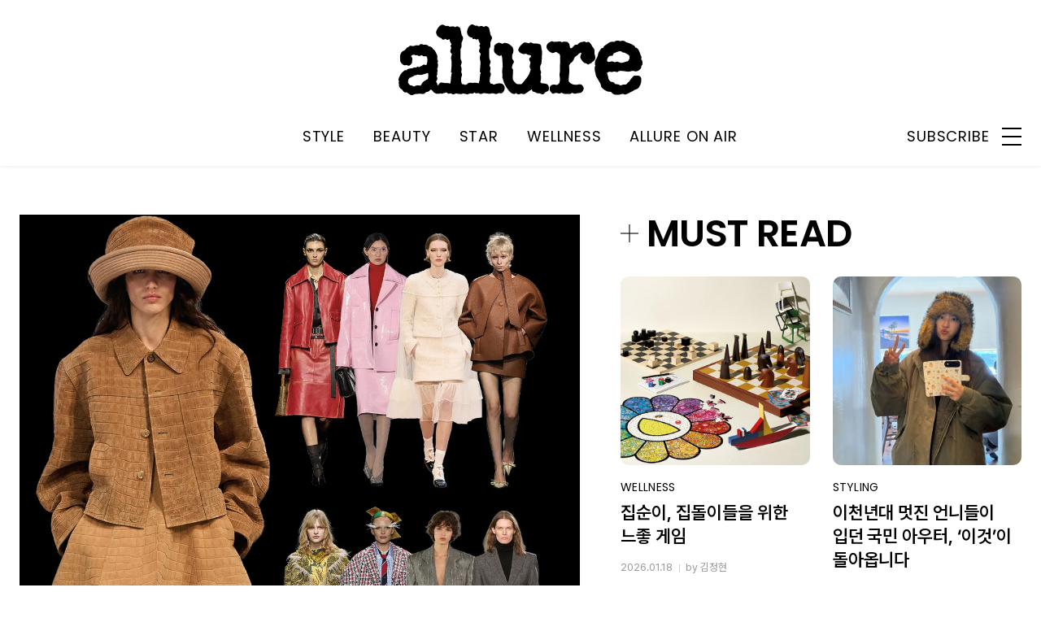

--- FILE ---
content_type: text/html; charset=UTF-8
request_url: https://www.allurekorea.com/?attachment_id=160318
body_size: 20262
content:
<!DOCTYPE html>
<html lang="ko-KR">

<head>
    <meta charset="UTF-8">
    <meta http-equiv="X-UA-Compatible" content="IE=edge">
	<meta name="viewport" content="width=device-width, initial-scale=1"/>
    <!--<meta name="viewport" content="width=device-width, initial-scale=1.0, minimum-scale=1.0, maximum-scale=1.0" />-->
    <title>얼루어 코리아 (Allure Korea)</title>
    <meta name='robots' content='max-image-preview:large' />
		<link rel="shortcut icon" href="https://img.allurekorea.com/allure/2023/06/style_647d44b707c10.ico" type="image/x-icon">
		<link rel="apple-touch-icon" href="https://img.allurekorea.com/allure/2023/06/style_647d44ee2e7e5.jpg">
		<link rel="apple-touch-icon" sizes="72x72" href="https://img.allurekorea.com/allure/2023/06/style_647d44ee2e7e5.jpg">
			<meta name="robots" content="max-image-preview:large">

		<meta name="description" content="뷰티, 패션, 여행, 맛집 등 건강하고 매력적인 삶을 위한 실용적인 정보와 팁 소개">
		<meta property="og:description" content="뷰티, 패션, 여행, 맛집 등 건강하고 매력적인 삶을 위한 실용적인 정보와 팁 소개">
		<meta property="og:image" content="https://img.allurekorea.com/allure/img/allure.jpg">
		<meta property="og:site_name" content="allure Korea">
		<meta property="og:title" content="">
		<meta property="og:type" content="article">
		<meta property="og:url" content="https://www.allurekorea.com">
		<meta property="article:content_tier" content="free">
		
		<meta property="article:author" content="allure Korea">

		<meta name="twitter:card" content="summary_large_image">
		<meta name="twitter:creator" content="@allurekorea">
		<meta name="twitter:site" content="@allurekorea">
		<meta name="twitter:domain" content="https://www.allurekorea.com">
		<meta name="twitter:title" content="얼루어 코리아 (allure Korea)">
		<meta name="twitter:description" content="뷰티, 패션, 여행, 맛집 등 건강하고 매력적인 삶을 위한 실용적인 정보와 팁 소개">
		<meta name="twitter:image" content="https://img.allurekorea.com/allure/img/allure.jpg">
		
		<meta property="fb:app_id" content="995273033894254">
		<!--meta property="fb:pages" content="42933792278"-->

		<link rel='dns-prefetch' href='//www.allurekorea.com' />
<link rel='dns-prefetch' href='//vjs.zencdn.net' />
<link rel='dns-prefetch' href='//img.vogue.co.kr' />
<link rel='stylesheet' id='wp-block-library-css' href='https://www.allurekorea.com/wp-includes/css/dist/block-library/style.min.css?ver=1.0.42' type='text/css' media='all' />
<style id='classic-theme-styles-inline-css' type='text/css'>
/*! This file is auto-generated */
.wp-block-button__link{color:#fff;background-color:#32373c;border-radius:9999px;box-shadow:none;text-decoration:none;padding:calc(.667em + 2px) calc(1.333em + 2px);font-size:1.125em}.wp-block-file__button{background:#32373c;color:#fff;text-decoration:none}
</style>
<style id='global-styles-inline-css' type='text/css'>
body{--wp--preset--color--black: #000000;--wp--preset--color--cyan-bluish-gray: #abb8c3;--wp--preset--color--white: #ffffff;--wp--preset--color--pale-pink: #f78da7;--wp--preset--color--vivid-red: #cf2e2e;--wp--preset--color--luminous-vivid-orange: #ff6900;--wp--preset--color--luminous-vivid-amber: #fcb900;--wp--preset--color--light-green-cyan: #7bdcb5;--wp--preset--color--vivid-green-cyan: #00d084;--wp--preset--color--pale-cyan-blue: #8ed1fc;--wp--preset--color--vivid-cyan-blue: #0693e3;--wp--preset--color--vivid-purple: #9b51e0;--wp--preset--gradient--vivid-cyan-blue-to-vivid-purple: linear-gradient(135deg,rgba(6,147,227,1) 0%,rgb(155,81,224) 100%);--wp--preset--gradient--light-green-cyan-to-vivid-green-cyan: linear-gradient(135deg,rgb(122,220,180) 0%,rgb(0,208,130) 100%);--wp--preset--gradient--luminous-vivid-amber-to-luminous-vivid-orange: linear-gradient(135deg,rgba(252,185,0,1) 0%,rgba(255,105,0,1) 100%);--wp--preset--gradient--luminous-vivid-orange-to-vivid-red: linear-gradient(135deg,rgba(255,105,0,1) 0%,rgb(207,46,46) 100%);--wp--preset--gradient--very-light-gray-to-cyan-bluish-gray: linear-gradient(135deg,rgb(238,238,238) 0%,rgb(169,184,195) 100%);--wp--preset--gradient--cool-to-warm-spectrum: linear-gradient(135deg,rgb(74,234,220) 0%,rgb(151,120,209) 20%,rgb(207,42,186) 40%,rgb(238,44,130) 60%,rgb(251,105,98) 80%,rgb(254,248,76) 100%);--wp--preset--gradient--blush-light-purple: linear-gradient(135deg,rgb(255,206,236) 0%,rgb(152,150,240) 100%);--wp--preset--gradient--blush-bordeaux: linear-gradient(135deg,rgb(254,205,165) 0%,rgb(254,45,45) 50%,rgb(107,0,62) 100%);--wp--preset--gradient--luminous-dusk: linear-gradient(135deg,rgb(255,203,112) 0%,rgb(199,81,192) 50%,rgb(65,88,208) 100%);--wp--preset--gradient--pale-ocean: linear-gradient(135deg,rgb(255,245,203) 0%,rgb(182,227,212) 50%,rgb(51,167,181) 100%);--wp--preset--gradient--electric-grass: linear-gradient(135deg,rgb(202,248,128) 0%,rgb(113,206,126) 100%);--wp--preset--gradient--midnight: linear-gradient(135deg,rgb(2,3,129) 0%,rgb(40,116,252) 100%);--wp--preset--font-size--small: 13px;--wp--preset--font-size--medium: 20px;--wp--preset--font-size--large: 36px;--wp--preset--font-size--x-large: 42px;--wp--preset--spacing--20: 0.44rem;--wp--preset--spacing--30: 0.67rem;--wp--preset--spacing--40: 1rem;--wp--preset--spacing--50: 1.5rem;--wp--preset--spacing--60: 2.25rem;--wp--preset--spacing--70: 3.38rem;--wp--preset--spacing--80: 5.06rem;--wp--preset--shadow--natural: 6px 6px 9px rgba(0, 0, 0, 0.2);--wp--preset--shadow--deep: 12px 12px 50px rgba(0, 0, 0, 0.4);--wp--preset--shadow--sharp: 6px 6px 0px rgba(0, 0, 0, 0.2);--wp--preset--shadow--outlined: 6px 6px 0px -3px rgba(255, 255, 255, 1), 6px 6px rgba(0, 0, 0, 1);--wp--preset--shadow--crisp: 6px 6px 0px rgba(0, 0, 0, 1);}:where(.is-layout-flex){gap: 0.5em;}:where(.is-layout-grid){gap: 0.5em;}body .is-layout-flow > .alignleft{float: left;margin-inline-start: 0;margin-inline-end: 2em;}body .is-layout-flow > .alignright{float: right;margin-inline-start: 2em;margin-inline-end: 0;}body .is-layout-flow > .aligncenter{margin-left: auto !important;margin-right: auto !important;}body .is-layout-constrained > .alignleft{float: left;margin-inline-start: 0;margin-inline-end: 2em;}body .is-layout-constrained > .alignright{float: right;margin-inline-start: 2em;margin-inline-end: 0;}body .is-layout-constrained > .aligncenter{margin-left: auto !important;margin-right: auto !important;}body .is-layout-constrained > :where(:not(.alignleft):not(.alignright):not(.alignfull)){max-width: var(--wp--style--global--content-size);margin-left: auto !important;margin-right: auto !important;}body .is-layout-constrained > .alignwide{max-width: var(--wp--style--global--wide-size);}body .is-layout-flex{display: flex;}body .is-layout-flex{flex-wrap: wrap;align-items: center;}body .is-layout-flex > *{margin: 0;}body .is-layout-grid{display: grid;}body .is-layout-grid > *{margin: 0;}:where(.wp-block-columns.is-layout-flex){gap: 2em;}:where(.wp-block-columns.is-layout-grid){gap: 2em;}:where(.wp-block-post-template.is-layout-flex){gap: 1.25em;}:where(.wp-block-post-template.is-layout-grid){gap: 1.25em;}.has-black-color{color: var(--wp--preset--color--black) !important;}.has-cyan-bluish-gray-color{color: var(--wp--preset--color--cyan-bluish-gray) !important;}.has-white-color{color: var(--wp--preset--color--white) !important;}.has-pale-pink-color{color: var(--wp--preset--color--pale-pink) !important;}.has-vivid-red-color{color: var(--wp--preset--color--vivid-red) !important;}.has-luminous-vivid-orange-color{color: var(--wp--preset--color--luminous-vivid-orange) !important;}.has-luminous-vivid-amber-color{color: var(--wp--preset--color--luminous-vivid-amber) !important;}.has-light-green-cyan-color{color: var(--wp--preset--color--light-green-cyan) !important;}.has-vivid-green-cyan-color{color: var(--wp--preset--color--vivid-green-cyan) !important;}.has-pale-cyan-blue-color{color: var(--wp--preset--color--pale-cyan-blue) !important;}.has-vivid-cyan-blue-color{color: var(--wp--preset--color--vivid-cyan-blue) !important;}.has-vivid-purple-color{color: var(--wp--preset--color--vivid-purple) !important;}.has-black-background-color{background-color: var(--wp--preset--color--black) !important;}.has-cyan-bluish-gray-background-color{background-color: var(--wp--preset--color--cyan-bluish-gray) !important;}.has-white-background-color{background-color: var(--wp--preset--color--white) !important;}.has-pale-pink-background-color{background-color: var(--wp--preset--color--pale-pink) !important;}.has-vivid-red-background-color{background-color: var(--wp--preset--color--vivid-red) !important;}.has-luminous-vivid-orange-background-color{background-color: var(--wp--preset--color--luminous-vivid-orange) !important;}.has-luminous-vivid-amber-background-color{background-color: var(--wp--preset--color--luminous-vivid-amber) !important;}.has-light-green-cyan-background-color{background-color: var(--wp--preset--color--light-green-cyan) !important;}.has-vivid-green-cyan-background-color{background-color: var(--wp--preset--color--vivid-green-cyan) !important;}.has-pale-cyan-blue-background-color{background-color: var(--wp--preset--color--pale-cyan-blue) !important;}.has-vivid-cyan-blue-background-color{background-color: var(--wp--preset--color--vivid-cyan-blue) !important;}.has-vivid-purple-background-color{background-color: var(--wp--preset--color--vivid-purple) !important;}.has-black-border-color{border-color: var(--wp--preset--color--black) !important;}.has-cyan-bluish-gray-border-color{border-color: var(--wp--preset--color--cyan-bluish-gray) !important;}.has-white-border-color{border-color: var(--wp--preset--color--white) !important;}.has-pale-pink-border-color{border-color: var(--wp--preset--color--pale-pink) !important;}.has-vivid-red-border-color{border-color: var(--wp--preset--color--vivid-red) !important;}.has-luminous-vivid-orange-border-color{border-color: var(--wp--preset--color--luminous-vivid-orange) !important;}.has-luminous-vivid-amber-border-color{border-color: var(--wp--preset--color--luminous-vivid-amber) !important;}.has-light-green-cyan-border-color{border-color: var(--wp--preset--color--light-green-cyan) !important;}.has-vivid-green-cyan-border-color{border-color: var(--wp--preset--color--vivid-green-cyan) !important;}.has-pale-cyan-blue-border-color{border-color: var(--wp--preset--color--pale-cyan-blue) !important;}.has-vivid-cyan-blue-border-color{border-color: var(--wp--preset--color--vivid-cyan-blue) !important;}.has-vivid-purple-border-color{border-color: var(--wp--preset--color--vivid-purple) !important;}.has-vivid-cyan-blue-to-vivid-purple-gradient-background{background: var(--wp--preset--gradient--vivid-cyan-blue-to-vivid-purple) !important;}.has-light-green-cyan-to-vivid-green-cyan-gradient-background{background: var(--wp--preset--gradient--light-green-cyan-to-vivid-green-cyan) !important;}.has-luminous-vivid-amber-to-luminous-vivid-orange-gradient-background{background: var(--wp--preset--gradient--luminous-vivid-amber-to-luminous-vivid-orange) !important;}.has-luminous-vivid-orange-to-vivid-red-gradient-background{background: var(--wp--preset--gradient--luminous-vivid-orange-to-vivid-red) !important;}.has-very-light-gray-to-cyan-bluish-gray-gradient-background{background: var(--wp--preset--gradient--very-light-gray-to-cyan-bluish-gray) !important;}.has-cool-to-warm-spectrum-gradient-background{background: var(--wp--preset--gradient--cool-to-warm-spectrum) !important;}.has-blush-light-purple-gradient-background{background: var(--wp--preset--gradient--blush-light-purple) !important;}.has-blush-bordeaux-gradient-background{background: var(--wp--preset--gradient--blush-bordeaux) !important;}.has-luminous-dusk-gradient-background{background: var(--wp--preset--gradient--luminous-dusk) !important;}.has-pale-ocean-gradient-background{background: var(--wp--preset--gradient--pale-ocean) !important;}.has-electric-grass-gradient-background{background: var(--wp--preset--gradient--electric-grass) !important;}.has-midnight-gradient-background{background: var(--wp--preset--gradient--midnight) !important;}.has-small-font-size{font-size: var(--wp--preset--font-size--small) !important;}.has-medium-font-size{font-size: var(--wp--preset--font-size--medium) !important;}.has-large-font-size{font-size: var(--wp--preset--font-size--large) !important;}.has-x-large-font-size{font-size: var(--wp--preset--font-size--x-large) !important;}
.wp-block-navigation a:where(:not(.wp-element-button)){color: inherit;}
:where(.wp-block-post-template.is-layout-flex){gap: 1.25em;}:where(.wp-block-post-template.is-layout-grid){gap: 1.25em;}
:where(.wp-block-columns.is-layout-flex){gap: 2em;}:where(.wp-block-columns.is-layout-grid){gap: 2em;}
.wp-block-pullquote{font-size: 1.5em;line-height: 1.6;}
</style>
<link rel='stylesheet' id='uikit-style-css' href='https://www.allurekorea.com/module/uikit/css/uikit.css?ver=1.0.42' type='text/css' media='all' />
<link rel='stylesheet' id='videoJS-style-css' href='https://vjs.zencdn.net/8.10.0/video-js.css?ver=1.0.42' type='text/css' media='all' />
<link rel='stylesheet' id='dsmgn-style-css' href='https://www.allurekorea.com/wp-content/themes/allure/assets/css/dsmgn.css?ver=1.0.42' type='text/css' media='all' />
<link rel='stylesheet' id='theme-css-normalize-css' href='https://www.allurekorea.com/wp-content/themes/allure/assets/css/normalize.css?ver=1.0.42' type='text/css' media='all' />
<link rel='stylesheet' id='theme-css-style-css' href='https://www.allurekorea.com/wp-content/themes/allure/assets/css/style.css?ver=1.0.42' type='text/css' media='all' />
<link rel='stylesheet' id='theme-css-extend-style-css' href='https://www.allurekorea.com/wp-content/themes/allure/assets/css/extend.a.css?ver=1.0.42' type='text/css' media='all' />
<link rel='stylesheet' id='custom-css-css' href='https://img.vogue.co.kr/pretendard-1.3.9/dist/web/variable/pretendardvariable-dynamic-subset.min.css?ver=1.0.42' type='text/css' media='all' />
<script type="text/javascript" src="https://www.allurekorea.com/wp-content/themes/allure/assets/js/jquery-3.3.1.min.js?ver=1.0.42" id="theme-js-jquery-js"></script>
<script type="text/javascript" src="https://www.allurekorea.com/wp-content/themes/allure/js/func.js?ver=1.0.42" id="func-js"></script>
<script type="text/javascript" src="https://www.allurekorea.com/module/uikit/js/uikit.js?ver=1.0.42" id="uikit-js"></script>
<script type="text/javascript" src="https://www.allurekorea.com/module/uikit/js/uikit-icons.js?ver=1.0.42" id="uikit-icons-js"></script>
<link rel="canonical" href="https://www.allurekorea.com/" />
<link rel='shortlink' href='https://www.allurekorea.com/' />
	<link rel="preconnect" href="https://fonts.googleapis.com">
	<link rel="preconnect" href="https://fonts.gstatic.com" crossorigin>
	<link href="https://fonts.googleapis.com/css2?family=Poppins:wght@400;500;600;700&display=swap" rel="stylesheet">
	
<script type="application/ld+json">{"@context":"http://schema.org","@type":"Organization","name":"allure Korea","logo":{"@type":"ImageObject", "url":"https://img.allurekorea.com/allure/img/allure.jpg", "width":"270px", "height":"70px"},"url":"https://www.allurekorea.com","sameAs":["https://www.facebook.com/allurekorea","https://www.instagram.com/allurekorea/","https://twitter.com/allurekorea","https://www.youtube.com/allurekorea","https://story.kakao.com/ch/allurekorea/feed"]}</script><noscript><style>.lazyload[data-src]{display:none !important;}</style></noscript><style>.lazyload{background-image:none !important;}.lazyload:before{background-image:none !important;}</style>
<script type="text/javascript">var wpjx_ajaxurl = "https://www.allurekorea.com/wp-admin/admin-ajax.php";</script>
<!-- Global site tag (gtag.js) - Google Analytics -->
<script async src="https://www.googletagmanager.com/gtag/js?id=G-262LX4XPKP"></script>
<script>
  window.dataLayer = window.dataLayer || [];
  function gtag(){dataLayer.push(arguments);}
  gtag('js', new Date());

var ds_meta_editor = jQuery('meta[property="ds:ds_meta_editor"]').attr('content');

/*
if(ds_meta_editor != undefined){
	dimension1 = ds_meta_editor;
}
if (dimension1 == ''){
	dimension1 = '이름없음';
}
*/

if(typeof postID == "undefined") {
	postID = jQuery('meta[property="ds:p_id"]').attr('content');
}
var document_h = jQuery('body').height();

var published_time = "";
if(typeof jQuery('meta[property="article:published_time"]').attr('content') != 'undefined') {
	published_time = jQuery('meta[property="article:published_time"]').attr('content').substring(0,10).replace(/-/gi,'/');
}

var ds_parent_category = "";
if(typeof jQuery('meta[property="ds:parent_category_str"]').attr('content') != 'undefined') {
	ds_parent_category = jQuery('meta[property="ds:parent_category_str"]').attr('content');
};

var ds_child_category = "";
if(typeof jQuery('meta[property="ds:child_category_str"]').attr('content') != 'undefined') {
	ds_child_category = jQuery('meta[property="ds:child_category_str"]').attr('content');
};

if(ds_parent_category == "") {
	ds_parent_category = "empty_value";
}
if(ds_child_category == "") {
	ds_child_category = "empty_value";
}

var ds_tags = "";
if(typeof jQuery('meta[property="ds:tags"]').attr('content') != 'undefined') {
	ds_tags = jQuery('meta[property="ds:tags"]').attr('content');
};

var dimension1 = "";
var dimension2 = postID;
var dimension3 = "";
var dimension4 = "";
var dimension5	= jQuery('meta[property="ds:syndication"]').attr('content');
var dimension6 = ds_parent_category;
var dimension7 = ds_child_category;
var dimension8 = jQuery('meta[property="article:author"]').attr('content');
var dimension9 = published_time;
var dimension10	= jQuery('meta[property="ds:tags"]').attr('content');


gtag('config', 'G-262LX4XPKP', {
	'dimension1': dimension1,
	'dimension2': dimension2,
	'dimension3': dimension3,
	'dimension4': dimension4,
	'dimension5': dimension5,
	'dimension6': dimension6,
	'dimension7': dimension7,
	'dimension8': dimension8,
	'dimension9': dimension9,
	'dimension10': dimension10
});

//gTag_event_send('page-view', '', '', '');

function gTag_event_send(event_name, event_category, event_label, event_idx) {
	gtag('event', event_name, {
		'event_category': event_category,
		'event_label': event_label,
		'event_idx': event_idx,
		'dimension1': dimension1,
		'dimension2': dimension2,
		'dimension3': dimension3,
		'dimension4': dimension4,
		'dimension5': dimension5,
		'dimension6': dimension6,
		'dimension7': dimension7,
		'dimension8': dimension8,
		'dimension9': dimension9,
		'dimension10': dimension10
	});
}

jQuery(document).ready(function(){

	//GA Click Log
	$("a").on("click", function() {
		var label, slot = "";
		var idx = 0;
		
		//NAV Btn
		if($(this).parents(".navbar").length > 0) {
			send_f = true;
			idx = $(this).parent().index();
			label = $(this).text();
			slot = 'header_nav';
		}

		//NAV GNB Btn
		if($(this).parents(".menu_list").length > 0) {
			if($(this).parents(".sub-menu").length > 0) {
				slot = 'header_gnb_nav_sub';
			} else {
				slot = 'header_gnb_nav';
			}
			idx = $(this).parent().index();
			label = $(this).text();
		}

		//NAV GNB Btn
		if($(this).parents(".link_group").length > 0) {
			idx = 0;
			slot = 'header_gnb_nav';
			label = $(this).text();
		}

		//NAV side_nav
		if($(this).parents(".side_nav").length > 0) {
			if($(this).parents(".lang_sel").length > 0) {
				slot = 'header_side_nav_lang';
				idx = $(this).parent().index();
			} else {
				slot = 'header_side_nav_subscribe';
				idx = 0;
			}
			label = $(this).text();
		}

		// View 본문 내 링크
		if($(this).parents("p").length > 0) {
			idx = 0;
			label = $(this).text();
			slot = 'view_a_link';
		}

		//View 좌측 상단 "by 에디터"
		if($(this).parents(".author").length > 0) {
			label = $(this).text();
			slot = 'view_author';
			idx = 0;
		}

		//View 좌측 상단 "category"
		if($(this).parents(".category").length > 0) {
			label = $(this).text();
			slot = 'view_category';
			idx = 0;
		}

		// View 하단 "태그"
		if($(this).parents(".tag_list").length > 0) {
			idx = $(this).parent().index();
			label = $(this).text();
			slot = 'view_info_area_tag';
		}

		// View 하단 "최신기사"
		if($(this).parents(".recently_list").length > 0) {
			idx = $(this).parent().index();
			label = $(this).find('.s_tit').text();
			slot = $(this).parent().attr("slot");
		}
		
		// View 하단 추천 기사들 & 메인페이지 추천 기사들
		if($(this).parents(".post_list").length > 0) {
			idx = $(this).parent().index();
			label = $(this).find('.s_tit').text();
			slot = $(this).parent().attr("slot");
		}		

		// View 관련기사
		if($(this).parents(".relate_group").length > 0) {
			idx = $(this).parent().index();
			label = $(this).find('h3').text();
			slot = $(this).parent().attr("slot");
		}

		// shopping btn
		if($(this).parents(".shopping_list ").length > 0) {
			idx = 0;
			label = $(this).attr("data-name");
			slot = $(this).parent().attr("slot");
		}

		// Main PPL
		if($(this).parents(".section_ppl").length > 0) {
			idx = 0;
			label = $(this).find('h2').text();
			slot = "main_ppl";
		}

		// Main Stiky
		if($(this).parents(".ma_highlight ").length > 0) {
			idx = 0;
			label = $(this).find('h3').text();
			slot = $(this).parent().attr("slot");
		}

		// List 
		if($(this).parents(".list_highlight ").length > 0) {
			idx = 0;
			label = $(this).find('.s_tit').text();
			slot = "list_highlight";
		}

		// List 
		if($(this).parents(".latest_highlight").length > 0) {
			idx = 0;
			label = $(this).find('.s_tit').text();
			//slot = "latest_highlight";
			slot = $(this).parent().attr("slot");
		}		


		if(slot != "") {
			gTag_event_send('click', slot, label, idx);
			eLogs_send('item_click', '', '', idx, label, 1, slot, postID, 'AL');
		}
	}); // End on Click



	//GA Click Log
	$(".share_btn").on("click", function() {
		var id_value = $(this).attr("id");
		if($(this).hasClass("share_bot")) {
			id_value = id_value + "_bot";
		}

		idx = 0;
		label = id_value;
		slot = 'view_share_btn';
		
		gTag_event_send('click', slot, label, idx);
		eLogs_send('item_click', '', '', idx, label, 1, slot, postID, 'AL');
	});


	eLogs_category = '';
	if(ds_parent_category != 'empty_value') {
		eLogs_category = ds_parent_category;
		if(ds_child_category != 'empty_value') {
			eLogs_category += ',' + ds_child_category;
		}
	} else {
		if(ds_child_category != 'empty_value') {
			eLogs_category = ds_child_category;
		}
	}

	if ($('body').hasClass('home')) {
		eLogs_category = "main";
	}

	eLogs_send('pv', '', '', eLogs_category, document.title, 0, '', postID, 'AL');


}); // Document Ready ENd



</script>

<!-- Google tag (gtag.js)  / 두산매거진 GA4 -->
<script async src="https://www.googletagmanager.com/gtag/js?id=UA-71723833-1"></script>
<script>
  window.dataLayer = window.dataLayer || [];
  function gtag(){dataLayer.push(arguments);}
  gtag('js', new Date());

	gtag('config', 'UA-71723833-1', {
		'dimension1': dimension1,
		'dimension2': dimension2,
		'dimension3': dimension3,
		'dimension4': dimension4,
		'dimension5': dimension5,
		'dimension6': dimension6,
		'dimension7': dimension7,
		'dimension8': dimension8,
		'dimension9': dimension9,
		'dimension10': dimension10
	});
</script>
<!-- // Google tag (gtag.js)  / 두산매거진 GA4 -->


<!-- Google Tag Manager -->
<script>(function(w,d,s,l,i){w[l]=w[l]||[];w[l].push({'gtm.start':
new Date().getTime(),event:'gtm.js'});var f=d.getElementsByTagName(s)[0],
j=d.createElement(s),dl=l!='dataLayer'?'&l='+l:'';j.async=true;j.src=
'https://www.googletagmanager.com/gtm.js?id='+i+dl;f.parentNode.insertBefore(j,f);
})(window,document,'script','dataLayer','GTM-TXGDNF');</script>
<!-- End Google Tag Manager -->


<script>
function eLogs_send(category, action, label, value, kw, click, slot, number, from)
{
	var api = "/reciveLogs.php";
	var rf = encodeURIComponent(document.referrer);
	var href = encodeURIComponent(document.location.href);
	var rndTime = (Math.floor(Math.random() * 10000000) + 1);
	var tmp_image = new Image();
	var img_url = api + "?rnd="+rndTime
	img_url += "&category="+category;
	img_url += "&action="+action;
	img_url += "&label="+label;
	img_url += "&value="+value;
	img_url += "&click="+click;
	img_url += "&slot="+slot;
	img_url += "&number="+number;
	img_url += "&from="+from;
	img_url += "&now_url="+href;
	img_url += "&referer="+rf;
	img_url += "&kw="+kw;

	img_url = img_url.substr(0,3000);
	tmp_image.src = img_url;
}
</script>

<script>
// Facebook Pixel Code
!function(f,b,e,v,n,t,s){if(f.fbq)return;n=f.fbq=function(){n.callMethod?
n.callMethod.apply(n,arguments):n.queue.push(arguments)};if(!f._fbq)f._fbq=n;
n.push=n;n.loaded=!0;n.version='2.0';n.queue=[];t=b.createElement(e);t.async=!0;
t.src=v;s=b.getElementsByTagName(e)[0];s.parentNode.insertBefore(t,s)}(window,
document,'script','//connect.facebook.net/en_US/fbevents.js');

fbq('init', '1069593836881314');
fbq('track', 'PageView');
if(ds_parent_category != "") {
	fbq('trackCustom', ds_parent_category+'_Category', {category: ds_parent_category});
}
document.write('<noscript><img height="1" width="1" style="display:none" src="https://www.facebook.com/tr?id=471731369875124&ev=PageView&noscript=1" /></noscript>');
</script>

<script type="text/javascript" src="//wcs.naver.net/wcslog.js"></script>
<script type="text/javascript">
if(!wcs_add) var wcs_add = {};
wcs_add["wa"] = "d607f6bfeab388";
if(window.wcs) {
wcs_do();
}
</script>

<!-- clarity -->
<script type="text/javascript">
    (function(c,l,a,r,i,t,y){
        c[a]=c[a]||function(){(c[a].q=c[a].q||[]).push(arguments)};
        t=l.createElement(r);t.async=1;t.src="https://www.clarity.ms/tag/"+i;
        y=l.getElementsByTagName(r)[0];y.parentNode.insertBefore(t,y);
    })(window, document, "clarity", "script", "nd5mz3yuf3");
</script>
<!-- /clarity -->
<!-- AD Manager -->
<!--<scr-ipt async='async' src='https://www.googletagservices.com/tag/js/gpt.js'></scr-ipt>-->
<script async src="https://securepubads.g.doubleclick.net/tag/js/gpt.js"></script>

<script>
	
	var gpt_id_str = '/21664460844';
	var gpt_ad_unit_str = '/allure-2024';
	var gpt_pc_str = '/allure-2024-pc-'+'main';
	var gpt_m_str = '/allure-2024-mobile-'+'main';

	var gpt_str = '';
	var device = fn_is_mobile();

	if(device == 'pc') {
		gpt_str = gpt_id_str + gpt_ad_unit_str + gpt_pc_str;

	} else {
		gpt_str = gpt_id_str + gpt_ad_unit_str + gpt_m_str;

	}

	gpt_category_target_str = 'al_category';

    var googletag = googletag || {};
    googletag.cmd = googletag.cmd || [];
    var gptadslots = [];

    var lineItemId = -1;

	var category_number = "";
	if(typeof jQuery('meta[property="ds:category_number"]').attr('content') != 'undefined') {
		category_number = jQuery('meta[property="ds:category_number"]').attr('content');
	};
	var category_number_array = category_number.split(",");

	googletag.cmd.push(function () {
		if(device == "pc") {
			
			// googletag.defineSlot(gpt_str, [1, 1], 'pc-all').
			// setTargeting(gpt_category_target_str, category_number_array).
			// addService(googletag.pubads());

			googletag.defineSlot(gpt_str, [[970, 250], [970, 546]], 'pc-top').
			setTargeting(gpt_category_target_str, category_number_array).
			addService(googletag.pubads());


			googletag.defineSlot(gpt_str, [[930, 180],[930, 524]], 'pc-middle-1').
			setTargeting(gpt_category_target_str, category_number_array).
			addService(googletag.pubads());
	
			googletag.defineSlot(gpt_str, [[930, 180],[930, 524]], 'pc-middle-2').
			setTargeting(gpt_category_target_str, category_number_array).
			addService(googletag.pubads());	

			googletag.defineSlot(gpt_str, [[930, 180],[930, 524]], 'pc-middle-3').
			setTargeting(gpt_category_target_str, category_number_array).
			addService(googletag.pubads());	

			googletag.defineSlot(gpt_str, [1, 2], 'pc-teadstv').
			setTargeting(gpt_category_target_str, category_number_array).
			addService(googletag.pubads());
			

		} else {
			
			// googletag.defineSlot(gpt_str, [1, 1], 'mobile-all').
			// setTargeting(gpt_category_target_str, category_number_array).
			// addService(googletag.pubads());

			googletag.defineSlot(gpt_str, [[320, 180], [800, 450]], 'mobile-top').
			setTargeting(gpt_category_target_str, category_number_array).
			addService(googletag.pubads());
			
			/*	
			googletag.defineSlot(gpt_str, [[320, 320], [320, 454], [320, 455]], 'mobile-middle-1').
			setTargeting(gpt_category_target_str, category_number_array).
			addService(googletag.pubads());

			googletag.defineSlot(gpt_str, [[320, 320], [320, 454], [320, 455]], 'mobile-middle-2').
			setTargeting(gpt_category_target_str, category_number_array).
			addService(googletag.pubads());
			
			googletag.defineSlot(gpt_str, [[320, 320], [320, 454], [320, 455]], 'mobile-middle-3').
			setTargeting(gpt_category_target_str, category_number_array).
			addService(googletag.pubads());
		
			googletag.defineSlot(gpt_str, [750, 1333], 'mobile-interscroller').
			setTargeting(gpt_category_target_str, category_number_array).
			addService(googletag.pubads());
			*/
			googletag.defineSlot(gpt_str, [1, 2], 'mobile-teadstv').
			setTargeting(gpt_category_target_str, category_number_array).
			addService(googletag.pubads());
			
			googletag.defineSlot(gpt_str, [1, 3], 'mobkoi').
			setTargeting(gpt_category_target_str, category_number_array).
			addService(googletag.pubads());

		} // if PC else
		
		googletag.defineSlot(gpt_str, [750, 200], 'rewview').
		setTargeting(gpt_category_target_str, category_number_array).
		addService(googletag.pubads());

		googletag.pubads().collapseEmptyDivs(true);
		googletag.enableServices();


		// Google Adm imp
        googletag.pubads().addEventListener('slotRenderEnded', function(event) {
			var slotId = event.slot.getSlotElementId();
			// Record details of the rendered ad.
			var slotList = [
				"mobile-middle-1",
				"mobile-middle-2",
				"mobile-middle-3",
				"mobile-interscroller",
				"pc-top",
				"pc-middle-1",
				"pc-middle-2"
			]

			if( slotList.includes(slotId) ) {
				if( event.creativeId !== null ) {
					gTag_event_send('ad_imp', event.campaignId, slotId, event.creativeId);
					eLogs_send('ad_imp', '', event.lineItemId, event.size.join('x'), event.creativeId, 0, slotId, event.campaignId, 'AL');
				}
			}
        });
	});


function setBannerViewCookie( cookie_name, date ) {
	var exdate = new Date();
	var add_min = 60 * 24 * date;
	exdate.setMinutes(exdate.getMinutes() + add_min);
	var path = '; path=/';
	var domain = '; domain=.allurekorea.com';

	var cookie_value = escape(true) + ('; expires=' + exdate.toUTCString())+path+domain;
	document.cookie = cookie_name + '=' + cookie_value;
}

function getCookie_b( cookie_name ) {
	var value = document.cookie.match('(^|;) ?' + cookie_name + '=([^;]*)(;|$)');
	return value? value[2] : null;
}


</script>

<!-- <script async src="//get.optad360.io/sf/9b6f2d79-6e0c-4b8c-9663-06e80081759e/plugin.min.js"></script> --></head>

<body class="home page-template-default page page-id-252779 post-type-">
		    <div id="page" class="site">
		<!--
		<div class="sticky_header" style="padding:0px; position:relative; width:100%; background-color:#bdbdbd; zindex:99;">
			<div class="inner top_logo uk-sticky" uk-sticky="end: !.sticky_header">                                            
				<div class="logo" style="width:100%; padding:40px 0; text-align:center;">
					<a href="https://www.allurekorea.com">
						<img src="[data-uri]" width="300" height="87" alt="ALLURE" data-src="https://img.allurekorea.com/allure/logo.svg" decoding="async" class="lazyload" data-eio-rwidth="300" data-eio-rheight="87"><noscript><img src="https://img.allurekorea.com/allure/logo.svg" width="300" height="87" alt="ALLURE" data-eio="l"></noscript>
					</a>
				</div>
				<div style="width:100%; height:50px; background-color:red;" class="inner bottom_logo uk-sticky" uk-sticky="end: !body">
					<div class="header sub">
						<!--
						<div class="sub_logo">
                            <a href="https://www.allurekorea.com">
                                <img src="[data-uri]" width="140" height="40" alt="ALLURE" data-src="https://img.allurekorea.com/allure/logo.svg" decoding="async" class="lazyload" data-eio-rwidth="140" data-eio-rheight="40"><noscript><img src="https://img.allurekorea.com/allure/logo.svg" width="140" height="40" alt="ALLURE" data-eio="l"></noscript>
                            </a>                            
                        </div>
						
						<nav class="nav">
							<ul class="navbar">
								<li id="menu-item-259569" class="menu-item menu-item-type-taxonomy menu-item-object-category menu-item-has-children menu-item-259569"><a href="https://www.allurekorea.com/category/style/">STYLE</a>
<ul class="sub-menu">
	<li id="menu-item-259672" class="menu-item menu-item-type-custom menu-item-object-custom menu-item-259672"><a href="/style/">ALL</a></li>
	<li id="menu-item-259671" class="menu-item menu-item-type-custom menu-item-object-custom menu-item-259671"><a href="/style/styling/">STYLING</a></li>
	<li id="menu-item-259673" class="menu-item menu-item-type-custom menu-item-object-custom menu-item-259673"><a href="/style/trend/">TREND</a></li>
	<li id="menu-item-259674" class="menu-item menu-item-type-custom menu-item-object-custom menu-item-259674"><a href="/style/shopping">SHOPPING</a></li>
</ul>
</li>
<li id="menu-item-259567" class="menu-item menu-item-type-taxonomy menu-item-object-category menu-item-has-children menu-item-259567"><a href="https://www.allurekorea.com/category/beauty/">BEAUTY</a>
<ul class="sub-menu">
	<li id="menu-item-259677" class="menu-item menu-item-type-custom menu-item-object-custom menu-item-259677"><a href="/beauty/">ALL</a></li>
	<li id="menu-item-259678" class="menu-item menu-item-type-custom menu-item-object-custom menu-item-259678"><a href="/beauty/skincare">SKINCARE</a></li>
	<li id="menu-item-259679" class="menu-item menu-item-type-custom menu-item-object-custom menu-item-259679"><a href="/beauty/makeup">MAKEUP</a></li>
	<li id="menu-item-259680" class="menu-item menu-item-type-custom menu-item-object-custom menu-item-259680"><a href="/beauty/hair">HAIR</a></li>
	<li id="menu-item-259681" class="menu-item menu-item-type-custom menu-item-object-custom menu-item-259681"><a href="/beauty/bath-body">BATH&#038;BODY</a></li>
	<li id="menu-item-259682" class="menu-item menu-item-type-custom menu-item-object-custom menu-item-259682"><a href="/beauty/fragrance">FRAGRANCE</a></li>
	<li id="menu-item-259684" class="menu-item menu-item-type-custom menu-item-object-custom menu-item-259684"><a href="/beauty/nail">NAIL</a></li>
	<li id="menu-item-271557" class="menu-item menu-item-type-custom menu-item-object-custom menu-item-271557"><a href="/beauty/best-of-beauty">BEST OF BEAUTY</a></li>
</ul>
</li>
<li id="menu-item-259568" class="menu-item menu-item-type-taxonomy menu-item-object-category menu-item-259568"><a href="https://www.allurekorea.com/category/star/">STAR</a></li>
<li id="menu-item-259570" class="menu-item menu-item-type-taxonomy menu-item-object-category menu-item-has-children menu-item-259570"><a href="https://www.allurekorea.com/category/wellness/">WELLNESS</a>
<ul class="sub-menu">
	<li id="menu-item-259693" class="menu-item menu-item-type-custom menu-item-object-custom menu-item-259693"><a href="/wellness/">ALL</a></li>
	<li id="menu-item-259694" class="menu-item menu-item-type-custom menu-item-object-custom menu-item-259694"><a href="/wellness/health">HEALTH</a></li>
	<li id="menu-item-259695" class="menu-item menu-item-type-custom menu-item-object-custom menu-item-259695"><a href="/wellness/fitness">FITNESS</a></li>
	<li id="menu-item-259698" class="menu-item menu-item-type-custom menu-item-object-custom menu-item-259698"><a href="/wellness/travel">TRAVEL</a></li>
	<li id="menu-item-259699" class="menu-item menu-item-type-custom menu-item-object-custom menu-item-259699"><a href="/wellness/food">FOOD</a></li>
	<li id="menu-item-259700" class="menu-item menu-item-type-custom menu-item-object-custom menu-item-259700"><a href="/wellness/living">LIVING</a></li>
	<li id="menu-item-259701" class="menu-item menu-item-type-custom menu-item-object-custom menu-item-259701"><a href="/wellness/place">PLACE</a></li>
	<li id="menu-item-259702" class="menu-item menu-item-type-custom menu-item-object-custom menu-item-259702"><a href="/wellness/entertainment">ENTERTAINMENT</a></li>
</ul>
</li>
<li id="menu-item-259793" class="menu-item menu-item-type-custom menu-item-object-custom menu-item-259793"><a href="/best-of-beauty/?1">BEST OF BEAUTY</a></li>
<li id="menu-item-259785" class="menu-item menu-item-type-taxonomy menu-item-object-category menu-item-259785"><a href="https://www.allurekorea.com/category/green-allure/">GREEN ALLURE</a></li>
<li id="menu-item-259566" class="menu-item menu-item-type-taxonomy menu-item-object-category menu-item-259566"><a href="https://www.allurekorea.com/category/allure-on-air/">ALLURE ON AIR</a></li>
							</ul>
						</nav>
						<div class="side_nav">
							<a class="subscribe" href="https://www.magazineshop.co.kr/" target="_blank">SUBSCRIBE</a>
							<div class="nav-icon"><div></div></div>
						</div>
					</div>
				</div>
			</div>
			<div class="gnb">
                <div class="container">
                    <div class="inner">
                        <button class="close" type="button"></button>
                        <div class="logo">
							<img src="[data-uri]" alt="ALLURE" width="300" height="87" data-src="https://img.allurekorea.com/allure/logo.svg" decoding="async" class="lazyload" data-eio-rwidth="300" data-eio-rheight="87"><noscript><img src="https://img.allurekorea.com/allure/logo.svg" alt="ALLURE" width="300" height="87" data-eio="l"></noscript>
						</div>
                        <div class="search">
                            <input id="keyword_header" type="text" name="" value="" placeholder="SEARCH">
                            <span id="btn_search_x_header" class="x"></span>
                            <button id="btn_search_header" type="button"></button>
                        </div>
                        <ul class="menu_list">
                            <li class="menu-item menu-item-type-taxonomy menu-item-object-category menu-item-has-children menu-item-259569"><a href="https://www.allurekorea.com/category/style/">STYLE</a>
<ul class="sub-menu">
	<li class="menu-item menu-item-type-custom menu-item-object-custom menu-item-259672"><a href="/style/">ALL</a></li>
	<li class="menu-item menu-item-type-custom menu-item-object-custom menu-item-259671"><a href="/style/styling/">STYLING</a></li>
	<li class="menu-item menu-item-type-custom menu-item-object-custom menu-item-259673"><a href="/style/trend/">TREND</a></li>
	<li class="menu-item menu-item-type-custom menu-item-object-custom menu-item-259674"><a href="/style/shopping">SHOPPING</a></li>
</ul>
</li>
<li class="menu-item menu-item-type-taxonomy menu-item-object-category menu-item-has-children menu-item-259567"><a href="https://www.allurekorea.com/category/beauty/">BEAUTY</a>
<ul class="sub-menu">
	<li class="menu-item menu-item-type-custom menu-item-object-custom menu-item-259677"><a href="/beauty/">ALL</a></li>
	<li class="menu-item menu-item-type-custom menu-item-object-custom menu-item-259678"><a href="/beauty/skincare">SKINCARE</a></li>
	<li class="menu-item menu-item-type-custom menu-item-object-custom menu-item-259679"><a href="/beauty/makeup">MAKEUP</a></li>
	<li class="menu-item menu-item-type-custom menu-item-object-custom menu-item-259680"><a href="/beauty/hair">HAIR</a></li>
	<li class="menu-item menu-item-type-custom menu-item-object-custom menu-item-259681"><a href="/beauty/bath-body">BATH&#038;BODY</a></li>
	<li class="menu-item menu-item-type-custom menu-item-object-custom menu-item-259682"><a href="/beauty/fragrance">FRAGRANCE</a></li>
	<li class="menu-item menu-item-type-custom menu-item-object-custom menu-item-259684"><a href="/beauty/nail">NAIL</a></li>
	<li class="menu-item menu-item-type-custom menu-item-object-custom menu-item-271557"><a href="/beauty/best-of-beauty">BEST OF BEAUTY</a></li>
</ul>
</li>
<li class="menu-item menu-item-type-taxonomy menu-item-object-category menu-item-259568"><a href="https://www.allurekorea.com/category/star/">STAR</a></li>
<li class="menu-item menu-item-type-taxonomy menu-item-object-category menu-item-has-children menu-item-259570"><a href="https://www.allurekorea.com/category/wellness/">WELLNESS</a>
<ul class="sub-menu">
	<li class="menu-item menu-item-type-custom menu-item-object-custom menu-item-259693"><a href="/wellness/">ALL</a></li>
	<li class="menu-item menu-item-type-custom menu-item-object-custom menu-item-259694"><a href="/wellness/health">HEALTH</a></li>
	<li class="menu-item menu-item-type-custom menu-item-object-custom menu-item-259695"><a href="/wellness/fitness">FITNESS</a></li>
	<li class="menu-item menu-item-type-custom menu-item-object-custom menu-item-259698"><a href="/wellness/travel">TRAVEL</a></li>
	<li class="menu-item menu-item-type-custom menu-item-object-custom menu-item-259699"><a href="/wellness/food">FOOD</a></li>
	<li class="menu-item menu-item-type-custom menu-item-object-custom menu-item-259700"><a href="/wellness/living">LIVING</a></li>
	<li class="menu-item menu-item-type-custom menu-item-object-custom menu-item-259701"><a href="/wellness/place">PLACE</a></li>
	<li class="menu-item menu-item-type-custom menu-item-object-custom menu-item-259702"><a href="/wellness/entertainment">ENTERTAINMENT</a></li>
</ul>
</li>
<li class="menu-item menu-item-type-custom menu-item-object-custom menu-item-259793"><a href="/best-of-beauty/?1">BEST OF BEAUTY</a></li>
<li class="menu-item menu-item-type-taxonomy menu-item-object-category menu-item-259785"><a href="https://www.allurekorea.com/category/green-allure/">GREEN ALLURE</a></li>
<li class="menu-item menu-item-type-taxonomy menu-item-object-category menu-item-259566"><a href="https://www.allurekorea.com/category/allure-on-air/">ALLURE ON AIR</a></li>
                        </ul>
                        <div class="link_group">
                            <a href="https://www.magazineshop.co.kr/" target="_blank">SUBSCRIBE</a>
                            <a href="https://www.doosanmagazine.com/brands/gq" target="_blank">ABOUT ALLURE</a>
							<a href="https://www.doosanmagazine.com/contact/" target="_blank">AD/CONTACT</a>
                            <a href="/masthead/">MASTHEAD</a>
                            <ul class="sns_list">
                            <li><a href="https://www.facebook.com/GQKOREA" target="_blank"><img src="[data-uri]" width="40" height="40" alt="facebook" data-src="https://www.allurekorea.com/wp-content/themes/allure/assets/images/ic_sns_facebook.svg" decoding="async" class="lazyload" data-eio-rwidth="40" data-eio-rheight="40"><noscript><img src="https://www.allurekorea.com/wp-content/themes/allure/assets/images/ic_sns_facebook.svg" width="40" height="40" alt="facebook" data-eio="l"></noscript></a></li>
                                <li><a href="https://www.instagram.com/gq_korea/" target="_blank"><img src="[data-uri]" width="40" height="40" alt="instagram" data-src="https://www.allurekorea.com/wp-content/themes/allure/assets/images/ic_sns_insta.svg" decoding="async" class="lazyload" data-eio-rwidth="40" data-eio-rheight="40"><noscript><img src="https://www.allurekorea.com/wp-content/themes/allure/assets/images/ic_sns_insta.svg" width="40" height="40" alt="instagram" data-eio="l"></noscript></a></li>                                
                                <li><a href="https://twitter.com/GQKOREA" target="_blank"><img src="[data-uri]" width="40" height="40" alt="X" data-src="https://www.allurekorea.com/wp-content/themes/allure/assets/images/ic_sns_x.svg" decoding="async" class="lazyload" data-eio-rwidth="40" data-eio-rheight="40"><noscript><img src="https://www.allurekorea.com/wp-content/themes/allure/assets/images/ic_sns_x.svg" width="40" height="40" alt="X" data-eio="l"></noscript></a></li>
                                <li><a href="https://www.youtube.com/user/channelgqkorea" target="_blank"><img src="[data-uri]" width="40" height="40" alt="youtube" data-src="https://www.allurekorea.com/wp-content/themes/allure/assets/images/ic_sns_youtube.svg" decoding="async" class="lazyload" data-eio-rwidth="40" data-eio-rheight="40"><noscript><img src="https://www.allurekorea.com/wp-content/themes/allure/assets/images/ic_sns_youtube.svg" width="40" height="40" alt="youtube" data-eio="l"></noscript></a></li>
                            </ul>
                        </div>
                    </div>
                </div>
            </div>
		</div>
		-->

        <header id="act_header">
            <div class="header  uk-sticky" uk-sticky="end: !#act_header">
                <!-- <div class="container" style="max-width:100%;"> -->
                <div class="container top_container">
                    <div class="inner_top_wrap">
                        <div class="inner top_logo">                                            
                            <div class="logo">
                                <a href="https://www.allurekorea.com">
                                    <img src="[data-uri]" width="300" height="87" alt="ALLURE" data-src="https://img.allurekorea.com/allure/logo.svg" decoding="async" class="lazyload" data-eio-rwidth="300" data-eio-rheight="87"><noscript><img src="https://img.allurekorea.com/allure/logo.svg" width="300" height="87" alt="ALLURE" data-eio="l"></noscript>
                                </a>
                            </div>
                        </div>
                        <!-- <div id="subMenu" class="inner bottom_logo uk-sticky" uk-sticky="end: !body" style="background-color:white;"> -->
                    </div>
                </div>

                <div class="container bottom_container">
                    <div class="inner_bottom_wrap">

						<!-- pc 메뉴 -->
						<div id="subMenu_pc" class="inner bottom_logo uk-sticky" uk-sticky="end: !body; ">
							<div class="sub_logo">
								<a href="https://www.allurekorea.com">
									<img src="[data-uri]" width="140" height="41" alt="ALLURE" data-src="https://img.allurekorea.com/allure/logo.svg" decoding="async" class="lazyload" data-eio-rwidth="140" data-eio-rheight="41"><noscript><img src="https://img.allurekorea.com/allure/logo.svg" width="140" height="41" alt="ALLURE" data-eio="l"></noscript>
								</a>                            
							</div>
							<nav class="nav">
								<ul class="navbar">
									<li class="menu-item menu-item-type-taxonomy menu-item-object-category menu-item-has-children menu-item-259569"><a href="https://www.allurekorea.com/category/style/">STYLE</a>
<ul class="sub-menu">
	<li class="menu-item menu-item-type-custom menu-item-object-custom menu-item-259672"><a href="/style/">ALL</a></li>
	<li class="menu-item menu-item-type-custom menu-item-object-custom menu-item-259671"><a href="/style/styling/">STYLING</a></li>
	<li class="menu-item menu-item-type-custom menu-item-object-custom menu-item-259673"><a href="/style/trend/">TREND</a></li>
	<li class="menu-item menu-item-type-custom menu-item-object-custom menu-item-259674"><a href="/style/shopping">SHOPPING</a></li>
</ul>
</li>
<li class="menu-item menu-item-type-taxonomy menu-item-object-category menu-item-has-children menu-item-259567"><a href="https://www.allurekorea.com/category/beauty/">BEAUTY</a>
<ul class="sub-menu">
	<li class="menu-item menu-item-type-custom menu-item-object-custom menu-item-259677"><a href="/beauty/">ALL</a></li>
	<li class="menu-item menu-item-type-custom menu-item-object-custom menu-item-259678"><a href="/beauty/skincare">SKINCARE</a></li>
	<li class="menu-item menu-item-type-custom menu-item-object-custom menu-item-259679"><a href="/beauty/makeup">MAKEUP</a></li>
	<li class="menu-item menu-item-type-custom menu-item-object-custom menu-item-259680"><a href="/beauty/hair">HAIR</a></li>
	<li class="menu-item menu-item-type-custom menu-item-object-custom menu-item-259681"><a href="/beauty/bath-body">BATH&#038;BODY</a></li>
	<li class="menu-item menu-item-type-custom menu-item-object-custom menu-item-259682"><a href="/beauty/fragrance">FRAGRANCE</a></li>
	<li class="menu-item menu-item-type-custom menu-item-object-custom menu-item-259684"><a href="/beauty/nail">NAIL</a></li>
	<li class="menu-item menu-item-type-custom menu-item-object-custom menu-item-271557"><a href="/beauty/best-of-beauty">BEST OF BEAUTY</a></li>
</ul>
</li>
<li class="menu-item menu-item-type-taxonomy menu-item-object-category menu-item-259568"><a href="https://www.allurekorea.com/category/star/">STAR</a></li>
<li class="menu-item menu-item-type-taxonomy menu-item-object-category menu-item-has-children menu-item-259570"><a href="https://www.allurekorea.com/category/wellness/">WELLNESS</a>
<ul class="sub-menu">
	<li class="menu-item menu-item-type-custom menu-item-object-custom menu-item-259693"><a href="/wellness/">ALL</a></li>
	<li class="menu-item menu-item-type-custom menu-item-object-custom menu-item-259694"><a href="/wellness/health">HEALTH</a></li>
	<li class="menu-item menu-item-type-custom menu-item-object-custom menu-item-259695"><a href="/wellness/fitness">FITNESS</a></li>
	<li class="menu-item menu-item-type-custom menu-item-object-custom menu-item-259698"><a href="/wellness/travel">TRAVEL</a></li>
	<li class="menu-item menu-item-type-custom menu-item-object-custom menu-item-259699"><a href="/wellness/food">FOOD</a></li>
	<li class="menu-item menu-item-type-custom menu-item-object-custom menu-item-259700"><a href="/wellness/living">LIVING</a></li>
	<li class="menu-item menu-item-type-custom menu-item-object-custom menu-item-259701"><a href="/wellness/place">PLACE</a></li>
	<li class="menu-item menu-item-type-custom menu-item-object-custom menu-item-259702"><a href="/wellness/entertainment">ENTERTAINMENT</a></li>
</ul>
</li>
<li class="menu-item menu-item-type-custom menu-item-object-custom menu-item-259793"><a href="/best-of-beauty/?1">BEST OF BEAUTY</a></li>
<li class="menu-item menu-item-type-taxonomy menu-item-object-category menu-item-259785"><a href="https://www.allurekorea.com/category/green-allure/">GREEN ALLURE</a></li>
<li class="menu-item menu-item-type-taxonomy menu-item-object-category menu-item-259566"><a href="https://www.allurekorea.com/category/allure-on-air/">ALLURE ON AIR</a></li>
								</ul>
							</nav>
							<div class="side_nav">
								<a class="subscribe" href="https://www.magazineshop.co.kr/" target="_blank">SUBSCRIBE</a>
								<div class="nav-icon"><div></div></div>
							</div>
						</div>

						<!-- mobile 메뉴 -->
						<div id="subMenu_mo" class="inner bottom_logo uk-sticky" uk-sticky="end: !body; show-on-up:true; animation:uk-animation-slide-top;">
							<div class="sub_logo">
								<a href="https://www.allurekorea.com">
									<img src="[data-uri]" width="140" height="41" alt="ALLURE" data-src="https://img.allurekorea.com/allure/logo.svg" decoding="async" class="lazyload" data-eio-rwidth="140" data-eio-rheight="41"><noscript><img src="https://img.allurekorea.com/allure/logo.svg" width="140" height="41" alt="ALLURE" data-eio="l"></noscript>
								</a>                            
							</div>
							<nav class="nav">
								<ul class="navbar">
									<li class="menu-item menu-item-type-taxonomy menu-item-object-category menu-item-has-children menu-item-259569"><a href="https://www.allurekorea.com/category/style/">STYLE</a>
<ul class="sub-menu">
	<li class="menu-item menu-item-type-custom menu-item-object-custom menu-item-259672"><a href="/style/">ALL</a></li>
	<li class="menu-item menu-item-type-custom menu-item-object-custom menu-item-259671"><a href="/style/styling/">STYLING</a></li>
	<li class="menu-item menu-item-type-custom menu-item-object-custom menu-item-259673"><a href="/style/trend/">TREND</a></li>
	<li class="menu-item menu-item-type-custom menu-item-object-custom menu-item-259674"><a href="/style/shopping">SHOPPING</a></li>
</ul>
</li>
<li class="menu-item menu-item-type-taxonomy menu-item-object-category menu-item-has-children menu-item-259567"><a href="https://www.allurekorea.com/category/beauty/">BEAUTY</a>
<ul class="sub-menu">
	<li class="menu-item menu-item-type-custom menu-item-object-custom menu-item-259677"><a href="/beauty/">ALL</a></li>
	<li class="menu-item menu-item-type-custom menu-item-object-custom menu-item-259678"><a href="/beauty/skincare">SKINCARE</a></li>
	<li class="menu-item menu-item-type-custom menu-item-object-custom menu-item-259679"><a href="/beauty/makeup">MAKEUP</a></li>
	<li class="menu-item menu-item-type-custom menu-item-object-custom menu-item-259680"><a href="/beauty/hair">HAIR</a></li>
	<li class="menu-item menu-item-type-custom menu-item-object-custom menu-item-259681"><a href="/beauty/bath-body">BATH&#038;BODY</a></li>
	<li class="menu-item menu-item-type-custom menu-item-object-custom menu-item-259682"><a href="/beauty/fragrance">FRAGRANCE</a></li>
	<li class="menu-item menu-item-type-custom menu-item-object-custom menu-item-259684"><a href="/beauty/nail">NAIL</a></li>
	<li class="menu-item menu-item-type-custom menu-item-object-custom menu-item-271557"><a href="/beauty/best-of-beauty">BEST OF BEAUTY</a></li>
</ul>
</li>
<li class="menu-item menu-item-type-taxonomy menu-item-object-category menu-item-259568"><a href="https://www.allurekorea.com/category/star/">STAR</a></li>
<li class="menu-item menu-item-type-taxonomy menu-item-object-category menu-item-has-children menu-item-259570"><a href="https://www.allurekorea.com/category/wellness/">WELLNESS</a>
<ul class="sub-menu">
	<li class="menu-item menu-item-type-custom menu-item-object-custom menu-item-259693"><a href="/wellness/">ALL</a></li>
	<li class="menu-item menu-item-type-custom menu-item-object-custom menu-item-259694"><a href="/wellness/health">HEALTH</a></li>
	<li class="menu-item menu-item-type-custom menu-item-object-custom menu-item-259695"><a href="/wellness/fitness">FITNESS</a></li>
	<li class="menu-item menu-item-type-custom menu-item-object-custom menu-item-259698"><a href="/wellness/travel">TRAVEL</a></li>
	<li class="menu-item menu-item-type-custom menu-item-object-custom menu-item-259699"><a href="/wellness/food">FOOD</a></li>
	<li class="menu-item menu-item-type-custom menu-item-object-custom menu-item-259700"><a href="/wellness/living">LIVING</a></li>
	<li class="menu-item menu-item-type-custom menu-item-object-custom menu-item-259701"><a href="/wellness/place">PLACE</a></li>
	<li class="menu-item menu-item-type-custom menu-item-object-custom menu-item-259702"><a href="/wellness/entertainment">ENTERTAINMENT</a></li>
</ul>
</li>
<li class="menu-item menu-item-type-custom menu-item-object-custom menu-item-259793"><a href="/best-of-beauty/?1">BEST OF BEAUTY</a></li>
<li class="menu-item menu-item-type-taxonomy menu-item-object-category menu-item-259785"><a href="https://www.allurekorea.com/category/green-allure/">GREEN ALLURE</a></li>
<li class="menu-item menu-item-type-taxonomy menu-item-object-category menu-item-259566"><a href="https://www.allurekorea.com/category/allure-on-air/">ALLURE ON AIR</a></li>
								</ul>
							</nav>
							<div class="side_nav">
								<a class="subscribe" href="https://www.magazineshop.co.kr/" target="_blank">SUBSCRIBE</a>
								<div class="nav-icon"><div></div></div>
							</div>
						</div>


                    </div>
                </div>
            </div>

            <div class="gnb">
                <div class="container">
                    <div class="inner">
                        <button class="close" type="button"></button>
                        <div class="logo">
							<img src="[data-uri]" alt="ALLURE" width="300" height="87" data-src="https://img.allurekorea.com/allure/logo.svg" decoding="async" class="lazyload" data-eio-rwidth="300" data-eio-rheight="87"><noscript><img src="https://img.allurekorea.com/allure/logo.svg" alt="ALLURE" width="300" height="87" data-eio="l"></noscript>
						</div>
                        <div class="search">
                            <input id="keyword_header" type="text" name="" value="" placeholder="SEARCH">
                            <span id="btn_search_x_header" class="x"></span>
                            <button id="btn_search_header" type="button"></button>
                        </div>
                        <ul class="menu_list">
                            <li class="menu-item menu-item-type-taxonomy menu-item-object-category menu-item-has-children menu-item-259569"><a href="https://www.allurekorea.com/category/style/">STYLE</a>
<ul class="sub-menu">
	<li class="menu-item menu-item-type-custom menu-item-object-custom menu-item-259672"><a href="/style/">ALL</a></li>
	<li class="menu-item menu-item-type-custom menu-item-object-custom menu-item-259671"><a href="/style/styling/">STYLING</a></li>
	<li class="menu-item menu-item-type-custom menu-item-object-custom menu-item-259673"><a href="/style/trend/">TREND</a></li>
	<li class="menu-item menu-item-type-custom menu-item-object-custom menu-item-259674"><a href="/style/shopping">SHOPPING</a></li>
</ul>
</li>
<li class="menu-item menu-item-type-taxonomy menu-item-object-category menu-item-has-children menu-item-259567"><a href="https://www.allurekorea.com/category/beauty/">BEAUTY</a>
<ul class="sub-menu">
	<li class="menu-item menu-item-type-custom menu-item-object-custom menu-item-259677"><a href="/beauty/">ALL</a></li>
	<li class="menu-item menu-item-type-custom menu-item-object-custom menu-item-259678"><a href="/beauty/skincare">SKINCARE</a></li>
	<li class="menu-item menu-item-type-custom menu-item-object-custom menu-item-259679"><a href="/beauty/makeup">MAKEUP</a></li>
	<li class="menu-item menu-item-type-custom menu-item-object-custom menu-item-259680"><a href="/beauty/hair">HAIR</a></li>
	<li class="menu-item menu-item-type-custom menu-item-object-custom menu-item-259681"><a href="/beauty/bath-body">BATH&#038;BODY</a></li>
	<li class="menu-item menu-item-type-custom menu-item-object-custom menu-item-259682"><a href="/beauty/fragrance">FRAGRANCE</a></li>
	<li class="menu-item menu-item-type-custom menu-item-object-custom menu-item-259684"><a href="/beauty/nail">NAIL</a></li>
	<li class="menu-item menu-item-type-custom menu-item-object-custom menu-item-271557"><a href="/beauty/best-of-beauty">BEST OF BEAUTY</a></li>
</ul>
</li>
<li class="menu-item menu-item-type-taxonomy menu-item-object-category menu-item-259568"><a href="https://www.allurekorea.com/category/star/">STAR</a></li>
<li class="menu-item menu-item-type-taxonomy menu-item-object-category menu-item-has-children menu-item-259570"><a href="https://www.allurekorea.com/category/wellness/">WELLNESS</a>
<ul class="sub-menu">
	<li class="menu-item menu-item-type-custom menu-item-object-custom menu-item-259693"><a href="/wellness/">ALL</a></li>
	<li class="menu-item menu-item-type-custom menu-item-object-custom menu-item-259694"><a href="/wellness/health">HEALTH</a></li>
	<li class="menu-item menu-item-type-custom menu-item-object-custom menu-item-259695"><a href="/wellness/fitness">FITNESS</a></li>
	<li class="menu-item menu-item-type-custom menu-item-object-custom menu-item-259698"><a href="/wellness/travel">TRAVEL</a></li>
	<li class="menu-item menu-item-type-custom menu-item-object-custom menu-item-259699"><a href="/wellness/food">FOOD</a></li>
	<li class="menu-item menu-item-type-custom menu-item-object-custom menu-item-259700"><a href="/wellness/living">LIVING</a></li>
	<li class="menu-item menu-item-type-custom menu-item-object-custom menu-item-259701"><a href="/wellness/place">PLACE</a></li>
	<li class="menu-item menu-item-type-custom menu-item-object-custom menu-item-259702"><a href="/wellness/entertainment">ENTERTAINMENT</a></li>
</ul>
</li>
<li class="menu-item menu-item-type-custom menu-item-object-custom menu-item-259793"><a href="/best-of-beauty/?1">BEST OF BEAUTY</a></li>
<li class="menu-item menu-item-type-taxonomy menu-item-object-category menu-item-259785"><a href="https://www.allurekorea.com/category/green-allure/">GREEN ALLURE</a></li>
<li class="menu-item menu-item-type-taxonomy menu-item-object-category menu-item-259566"><a href="https://www.allurekorea.com/category/allure-on-air/">ALLURE ON AIR</a></li>
                        </ul>
                        <div class="link_group">
							<div class="point">
								<a href="https://www.allurekorea.com/greenallure/" target="_blank">GREEN CAMPAIGN</a>
								<a href="https://www.allurekorea.com/beautyfair/" target="_blank">BEAUTY FAIR</a>
								<a href="https://www.allurekorea.com/beautyfair_jp/" target="_blank">K-BEAUTY FAIR IN TOKYO</a>
							</div>
                            <a href="https://www.magazineshop.co.kr/" target="_blank">SUBSCRIBE</a>
                            <a href="https://www.doosanmagazine.com/brands/allure" target="_blank">ABOUT ALLURE</a>
							<a href="https://www.doosanmagazine.com/contact/" target="_blank">AD/CONTACT</a>
                            <a href="/masthead/">MASTHEAD</a>
							<a href="https://www.doosanmagazine.com/notice/" target="_blank">NOTICE</a>							
                            <ul class="sns_list">
								<li><a href="https://www.instagram.com/allurekorea/" target="_blank"><img src="[data-uri]" width="40" height="40" alt="instagram" data-src="https://www.allurekorea.com/wp-content/themes/allure/assets/images/ic_sns_insta.svg" decoding="async" class="lazyload" data-eio-rwidth="40" data-eio-rheight="40"><noscript><img src="https://www.allurekorea.com/wp-content/themes/allure/assets/images/ic_sns_insta.svg" width="40" height="40" alt="instagram" data-eio="l"></noscript></a></li>
								<li><a href="https://www.facebook.com/allurekorea" target="_blank"><img src="[data-uri]" width="40" height="40" alt="facebook" data-src="https://www.allurekorea.com/wp-content/themes/allure/assets/images/ic_sns_facebook.svg" decoding="async" class="lazyload" data-eio-rwidth="40" data-eio-rheight="40"><noscript><img src="https://www.allurekorea.com/wp-content/themes/allure/assets/images/ic_sns_facebook.svg" width="40" height="40" alt="facebook" data-eio="l"></noscript></a></li>
                                <li><a href="https://twitter.com/allurekorea" target="_blank"><img src="[data-uri]" width="40" height="40" alt="X" data-src="https://www.allurekorea.com/wp-content/themes/allure/assets/images/ic_sns_x.svg" decoding="async" class="lazyload" data-eio-rwidth="40" data-eio-rheight="40"><noscript><img src="https://www.allurekorea.com/wp-content/themes/allure/assets/images/ic_sns_x.svg" width="40" height="40" alt="X" data-eio="l"></noscript></a></li>
                                <li><a href="https://www.youtube.com/channel/UCcTWmzBmvxAKtM1tQ0VMwZA" target="_blank"><img src="[data-uri]" width="40" height="40" alt="youtube" data-src="https://www.allurekorea.com/wp-content/themes/allure/assets/images/ic_sns_youtube.svg" decoding="async" class="lazyload" data-eio-rwidth="40" data-eio-rheight="40"><noscript><img src="https://www.allurekorea.com/wp-content/themes/allure/assets/images/ic_sns_youtube.svg" width="40" height="40" alt="youtube" data-eio="l"></noscript></a></li>
                            </ul>
                        </div>
                    </div>
                </div>
            </div>
        </header>

		
        <script>
        jQuery(document).ready(function () {
            jQuery("#btn_search_header").click(function () {
                searchHeader(jQuery("#keyword_header").val());
            });
            jQuery("#btn_search_x_header").click(function () {
                $("#keyword_header").val('');
            });
            jQuery("#keyword_header").on("keyup",function(key){
                if(key.keyCode==13) searchHeader(jQuery(this).val());
                });
            function searchHeader(keyword) {
                if(isEmpty(keyword)) {
                    alert('검색어를 입력해 주세요');
                    return false;
                }
                jQuery(location).attr("href", "/search/"+keyword)
            }
        
			if ($('.navbar > .current-menu-item').length > 0)
			{
				$('.navbar').animate({ scrollLeft:$('.navbar > .current-menu-item').offset().left - 40},0);
			}else if ($('.navbar > .current-menu-ancestor').length  > 0 ) {
				$('.navbar').animate({ scrollLeft:$('.navbar > .current-menu-ancestor').offset().left - 40},0);
			}
			
			if ($('#post_terms_depth2_list > li.on').length > 0) $('.tab_area').animate({ scrollLeft:$('#post_terms_depth2_list > li.on').offset().left - 100},0);
        });
        </script>

        		<div id="menu_place"></div>
        <div class="site-content-container">
            <div id="content" class="site-content">

<div class="wrap">

    <div id="primary" class="content-area">
        <main id="main" class="site-main" role="main">
			<script>console.log('%cmain.php','color:red;');</script>
            
				<article id="post-252779" class="post-252779 page type-page status-publish hentry">
					<div class="entry-content 11">
						<script>
midBnFlag1 = midBnFlag2 = midBnFlag3 = midBnFlag4 = midBnFlag5 = midBnFlag6 = midBnFlag_inter = true;

    $(document).ready(function() {
		window.addEventListener('scroll', function(){
			var st = parseInt(jQuery(window).scrollTop());
			var scr_bottom = st + parseInt($(window).height());

			//MID BN
			if(midBnFlag1) {
				MidBnCall( 1, "middle" );
				midBnFlag1 = false;
			}

			if(midBnFlag_inter) {
				fn_scroll_to_BnArea( ".section_most", "interscroll", 0);
			}

			if(midBnFlag1) {
				//fn_scroll_to_BnArea( ".section_most", "middle", 1 );
			}
			
			if(midBnFlag2) {
				fn_scroll_to_BnArea( ".section_latest", "middle", 2 );
			}

			if(midBnFlag3) {
				fn_scroll_to_BnArea( ".video_article", "middle", 3 );
			}
/*
			if(midBnFlag4) {
				fn_scroll_to_BnArea( ".recommand_group", "middle", 4 );
			}

			if(midBnFlag5) {
				fn_scroll_to_BnArea( ".popular_group", "middle", 5 );
			}

			if(midBnFlag6) {
				fn_scroll_to_BnArea( ".hk_list_view", "middle", 6 );
			}
*/
			//MID BN
		}); // End Scroll

	}); // End Ready


function MidBnCall( Idx, ad_type ) {

	if(ad_type == 'middle') {
		var BnString = 'mobile-middle-'+Idx;
		var ImpBnString = 'mobile-middle-imp-'+Idx;

		googletag.cmd.push(function() {
			googletag.defineSlot(gpt_str, [[320, 320], [320, 454], [320, 455]], BnString).
			setTargeting(gpt_category_target_str, category_number_array).
			addService(googletag.pubads());
			googletag.display(BnString);
		});

		switch(Idx) {
			case 1 :
				midBnFlag1 = false;
				break;
			case 2 :
				midBnFlag2 = false;
				break;
			case 3 :
				midBnFlag3 = false;
				break;
			case 4 :
				midBnFlag4 = false;
				break;
			case 5 :
				midBnFlag5 = false;
				break;
			case 6 :
				midBnFlag6 = false;
				break;
		}
	} else if (ad_type == 'interscroll') {
		var BnString = 'mobile-interscroller';
		var ImpBnString = 'mobile-interscroller-imp';

		googletag.cmd.push(function() {
			googletag.defineSlot(gpt_str, [[750, 1333]], BnString).
			setTargeting(gpt_category_target_str, category_number_array).
			addService(googletag.pubads());
			googletag.display(BnString);

		});		
		midBnFlag_inter = false;
		
	}
}

function fn_scroll_to_BnArea( obj_selector, ad_type, Idx ) {

	var st = parseInt(jQuery(window).scrollTop());
	var obj_top = parseInt(jQuery( obj_selector ).offset().top);
	var scr_top = parseInt(jQuery(window).scrollTop());
	var scr_bottom = st + parseInt($(window).height());
	if(obj_top < scr_bottom) {
		MidBnCall( Idx, ad_type );
	}
}
</script>		<!-- Top banner -->
		<div class="ad_wrapper ad_higher_bg banner_m">
	<div class="banner_area banner_m mobile-top" id="mobile-top" style="display:none;"></div>
	<div class="banner_area banner_m mobile-top-3rd" id="mobile-top-3rd" style="display:none;"></div>
</div>
<script>
if(device != 'pc') {
	googletag.cmd.push(function() {
		googletag.display('mobile-top');
//		googletag.display('mobile-top-3rd');
	});
}


jQuery(function(){

	jQuery(document).ready(function(){

		var lastScrollTop_sticky = 0;

		window.addEventListener('scroll', function(){

			var st = parseInt(jQuery(window).scrollTop());

			jQuery('#mobile-top').each(function(){
				var obj_top = parseInt(jQuery(this).offset().top);
				var obj_height = jQuery(this).height();
				var obj_bottom = obj_top + obj_height;
				var scr_top = parseInt(jQuery(window).scrollTop());
				if (scr_top > obj_bottom){

					jQuery('#mobile-top-sticky').css({
						"animation-name": "TopBnOn",
						"animation-duration":"750ms",
						"animation-fill-mode": "forwards"
					});

					if (scr_top > lastScrollTop_sticky){
						//Scroll Down
						jQuery('#mobile-top-sticky').css({
							"animation-name": "TopBnOn",
							"animation-duration":"750ms",
							"animation-fill-mode": "forwards"
						});

					} else if(scr_top < lastScrollTop_sticky){
						//Scroll Up
						/*
						jQuery('#mobile-top-sticky').css({
							"animation-name": "TopBnOff",
							"animation-duration":"750ms",
							"animation-fill-mode": "forwards"
						});
						*/
					}
				} else {
					/*
					jQuery('#mobile-top-sticky').css({
						"animation-name": "TopBnOff",
						"animation-duration":"750ms",
						"animation-fill-mode": "forwards"
					});
					*/
				}
			}) // #mobile-top obj end

			jQuery('#mobile-top-3rd').each(function(){
				var obj_top = parseInt(jQuery(this).offset().top);
				var obj_height = jQuery(this).height();
				var obj_bottom = obj_top + obj_height;
				var scr_top = parseInt(jQuery(window).scrollTop());
				if (scr_top > obj_bottom){

					jQuery('#mobile-top-sticky-3rd').css({
						"animation-name": "TopBnOn",
						"animation-duration":"750ms",
						"animation-fill-mode": "forwards"
					});

					if (scr_top > lastScrollTop_sticky){
						//Scroll Down
						jQuery('#mobile-top-sticky-3rd').css({
							"animation-name": "TopBnOn",
							"animation-duration":"750ms",
							"animation-fill-mode": "forwards"
						});

					} else if(scr_top < lastScrollTop_sticky){
						//Scroll Up
						/*
						jQuery('#mobile-top-sticky-3rd').css({
							"animation-name": "TopBnOff",
							"animation-duration":"750ms",
							"animation-fill-mode": "forwards"
						});
						*/
					}
				} else {
					/*
					jQuery('#mobile-top-sticky-3rd').css({
						"animation-name": "TopBnOff",
						"animation-duration":"750ms",
						"animation-fill-mode": "forwards"
					});
					*/
				}
			}) // #mobile-top-3rd obj end


			lastScrollTop_sticky = parseInt(st);

			if(	jQuery('#mobile-footer-wrap').css("bottom") == "0px" ) {
			}
		}); // End Scroll
	}); // End Document Ready
})

function TopBnPosition() {
	jQuery('.ad_higher_bg').css({
		"position":"relative",
		"top":"0px",
		"z-index":"800"
	})
}

</script><div  class="banner_area banner_pc pc-top" >
	<div id="pc-top"></div>
</div>
<script>
googletag.cmd.push(function() {
	if(device == 'pc') {
		googletag.display('pc-top');
		$('#mobile-top').css('display','none');
	}
});
</script>
<article class="main_article">
	
    <div class="container">
		
        <section class="section section_spot">
				 <!-- PPL 시작 -->
						<div class="section_ppl" id="section_spot_0">
				<!-- [D] pc, mo분리. 배경이미지로 삽입되어있어서 높이값 고정으로 적용되어있습니다. 참고부탁드려요. -->
				<div class="pc"> 
					<a href="https://www.allurekorea.com/2025/12/29/%ec%9d%b4%eb%b2%88-%ec%8b%9c%ec%a6%8c-%ed%8c%a8%ec%85%98-%ed%82%a5%ec%9d%80-%ec%bf%a8%ed%95%9c-%ec%8a%a4%ec%bb%a4%ed%8a%b8-%ec%85%8b%ec%97%85/"><!-- [D] 230118 상세페이지로 연결 -->
						<div class="spot lazyload" style="" data-back="https://img.allurekorea.com/allure/2025/12/style_694e36d09fbd0-1120x800.jpg?x=1317&y=1051"></div>
                        <div clas="spot"></div>
                        <div class="content">
								<p>STYLE</p>
								<h2>이번 시즌 패션 킥은 쿨한 &#8216;스커트 셋업&#8217;</h2>
                                <!-- <p class="premble">초콜릿보다 더 달콤할 하트 모티프 주얼리</p> -->
                                <p class="data">2025.12.29<span>by <a href="/author/김지은/">김지은</a></span></p>
						</div>
					</a>
				</div>
				<div class="mo">
					<a href="https://www.allurekorea.com/2025/12/29/%ec%9d%b4%eb%b2%88-%ec%8b%9c%ec%a6%8c-%ed%8c%a8%ec%85%98-%ed%82%a5%ec%9d%80-%ec%bf%a8%ed%95%9c-%ec%8a%a4%ec%bb%a4%ed%8a%b8-%ec%85%8b%ec%97%85/"><!-- [D] 230118 상세페이지로 연결 -->
						<div class="spot lazyload" style="" data-back="https://img.allurekorea.com/allure/2025/12/style_694e36d09fbd0-1200x1200.jpg?x=1317&y=1385"></div>
                        <div clas="spot"></div>
						<div class="content">
                            <p>STYLE</p>
							<h2>이번 시즌 패션 킥은 쿨한 &#8216;스커트 셋업&#8217;</h2>
                            <!-- <p class="premble">초콜릿보다 더 달콤할 하트 모티프 주얼리</p> -->
                            <p class="data">2025.12.29<span>by <a href="/author/김지은/">김지은</a></span></p>
						</div>
					</a>
				</div>
			</div>

			
            <!-- New Stories 시작 -->
			<div class="section_good_ones">
				<h2 class="tit">Must Read</h2>
				<div class="post_list" data-aos="">
					<ul class="n_d_flex">
													<li slot="main_must_read">
								<a href="https://www.allurekorea.com/2026/01/18/%ec%a7%91%ec%88%9c%ec%9d%b4-%ec%a7%91%eb%8f%8c%ec%9d%b4%eb%93%a4%ec%9d%84-%ec%9c%84%ed%95%9c-%eb%8a%90%ec%a2%8b-%ea%b2%8c%ec%9e%84/">
									<div class="thum">
										<img  data-src="https://img.allurekorea.com/allure/2026/01/style_6969f4653e008-650x650.jpg" decoding="async" src="[data-uri]" class="lazyload" data-eio-rwidth="650" data-eio-rheight="650"><noscript><img src=https://img.allurekorea.com/allure/2026/01/style_6969f4653e008-650x650.jpg data-eio="l"></noscript>
																			</div>
									<div class="content">
										<p class="category">WELLNESS</p>
										<h3 class="s_tit">집순이, 집돌이들을 위한 느좋 게임</h3>
										<p class="date">2026.01.18<span>by 김정현</span></p>
									</div>
								</a>
							</li>
														<li slot="main_must_read">
								<a href="https://www.allurekorea.com/2026/01/17/%ec%9d%b4%ec%b2%9c%eb%85%84%eb%8c%80-%eb%a9%8b%ec%a7%84-%ec%96%b8%eb%8b%88%eb%93%a4%ec%9d%b4-%ec%9e%85%eb%8d%98-%ea%b5%ad%eb%af%bc-%ec%95%84%ec%9a%b0%ed%84%b0-%ec%9d%b4%ea%b2%83/">
									<div class="thum">
										<img  data-src="https://img.allurekorea.com/allure/2026/01/style_6969ee6469e95-650x650.jpeg" decoding="async" src="[data-uri]" class="lazyload" data-eio-rwidth="650" data-eio-rheight="650"><noscript><img src=https://img.allurekorea.com/allure/2026/01/style_6969ee6469e95-650x650.jpeg data-eio="l"></noscript>
																			</div>
									<div class="content">
										<p class="category">STYLING</p>
										<h3 class="s_tit">이천년대 멋진 언니들이 입던 국민 아우터, ‘이것’이 돌아옵니다</h3>
										<p class="date">2026.01.17<span>by 강혜은</span></p>
									</div>
								</a>
							</li>
														<li slot="main_must_read">
								<a href="https://www.allurekorea.com/2026/01/17/2026%eb%85%84-%ec%8b%9c%ec%9e%91%ed%95%98%eb%a9%b0-%ec%95%8c%ec%95%84%eb%91%90%eb%a9%b4-%ec%a2%8b%ec%9d%80-%ec%9a%b4%eb%8f%99-%ed%8a%b8%eb%a0%8c%eb%93%9c-5%ea%b0%80%ec%a7%80/">
									<div class="thum">
										<img  data-src="https://img.allurekorea.com/allure/2026/01/style_696a2dd7e20db-650x650.jpg" decoding="async" src="[data-uri]" class="lazyload" data-eio-rwidth="650" data-eio-rheight="650"><noscript><img src=https://img.allurekorea.com/allure/2026/01/style_696a2dd7e20db-650x650.jpg data-eio="l"></noscript>
																			</div>
									<div class="content">
										<p class="category">BEAUTY</p>
										<h3 class="s_tit">2026년 시작하며 알아두면 좋은 운동 트렌드 5가지</h3>
										<p class="date">2026.01.17<span>by 장성실</span></p>
									</div>
								</a>
							</li>
														<li slot="main_must_read">
								<a href="https://www.allurekorea.com/2026/01/16/%eb%8d%94-%ed%81%ac%ea%b2%8c-%eb%8d%94-%ea%b3%bc%ea%b0%90%ed%95%98%ea%b2%8c-%ec%9c%a0%eb%9f%bd-%ec%96%b8%eb%8b%88%eb%93%a4%ec%9d%b4-%ec%84%a0%ed%83%9d%ed%95%9c-%ec%84%a0%ea%b8%80%eb%9d%bc%ec%8a%a4/">
									<div class="thum">
										<img  data-src="https://img.allurekorea.com/allure/2026/01/style_6969b8dabc76c-650x650.jpeg" decoding="async" src="[data-uri]" class="lazyload" data-eio-rwidth="650" data-eio-rheight="650"><noscript><img src=https://img.allurekorea.com/allure/2026/01/style_6969b8dabc76c-650x650.jpeg data-eio="l"></noscript>
																			</div>
									<div class="content">
										<p class="category">TREND</p>
										<h3 class="s_tit">더 크게! 더 과감하게! 유럽 언니들이 선택한 선글라스 트렌드 5</h3>
										<p class="date">2026.01.16<span>by 원예하</span></p>
									</div>
								</a>
							</li>
														<li slot="main_must_read">
								<a href="https://www.allurekorea.com/2026/01/16/2026%eb%85%84%ec%97%94-%eb%af%b8%eb%94%94-%ec%8a%a4%ec%bb%a4%ed%8a%b8%ec%99%80-%eb%b6%80%ec%b8%a0%ec%9d%98-%ec%a1%b0%ed%95%a9%ec%9d%b4-%ec%b5%9c%ea%b3%a0-%ec%9d%b8%ea%b8%b0%eb%9d%bc%ea%b3%a0-%ed%95%a9/">
									<div class="thum">
										<img  data-src="https://img.allurekorea.com/allure/2026/01/style_6969a8c0201bd-650x650.jpeg" decoding="async" src="[data-uri]" class="lazyload" data-eio-rwidth="650" data-eio-rheight="650"><noscript><img src=https://img.allurekorea.com/allure/2026/01/style_6969a8c0201bd-650x650.jpeg data-eio="l"></noscript>
																			</div>
									<div class="content">
										<p class="category">STYLING</p>
										<h3 class="s_tit">2026년엔 미디 스커트와 부츠의 조합이 최고 인기라고 합니다</h3>
										<p class="date">2026.01.16<span>by 원예하</span></p>
									</div>
								</a>
							</li>
														<li slot="main_must_read">
								<a href="https://www.allurekorea.com/2026/01/16/%ec%98%ac%ed%95%b4%eb%8a%94-%ed%83%88%eb%aa%a8%ec%99%80%ec%9d%98-%ec%a0%84%ec%9f%81-%eb%8b%a4%eb%93%a4-%eb%b9%a0%ec%a7%88-%eb%95%8c-%ec%b1%84%ec%a0%95%ec%95%88%eb%a7%8c-%eb%aa%a8%eb%b0%9c-%eb%b6%80/">
									<div class="thum">
										<img  data-src="https://img.allurekorea.com/allure/2026/01/style_6969d8f3c0981-650x650.jpg" decoding="async" src="[data-uri]" class="lazyload" data-eio-rwidth="650" data-eio-rheight="650"><noscript><img src=https://img.allurekorea.com/allure/2026/01/style_6969d8f3c0981-650x650.jpg data-eio="l"></noscript>
																			</div>
									<div class="content">
										<p class="category">HAIR</p>
										<h3 class="s_tit">올해는 탈모와의 전쟁, 다들 빠질 때 채정안만 모발 부자인 이유</h3>
										<p class="date">2026.01.16<span>by 김가혜</span></p>
									</div>
								</a>
							</li>
												</ul>
				</div>
				
				<!--rewview banner -->
				<div class="rewview-banner">
					<div id="rewview">
						<script>googletag.cmd.push(function() { googletag.display('rewview'); });</script>
					</div>
				</div>
			</div>

        </section>


    </div>

    <div class="container_large">
        <!-- MOST POPULAR 시작 -->
        <section class="section section_most">
            <h2 class="tit" id="tit_most_popular">MOST POPULAR</h2>
            <!-- UIKIT 슬라이드 시작 - PC - 1단 / 모바일 - 2단 -->
            <div class="uk-position-relative uk-visible-toggle post_list pc" id="most_popular_slide" uk-slider="finite: true">
                <ul class="uk-slider-items uk-child-width-1-3@s uk-child-width-1-4@m uk-grid">

											<li role="group" class="most_slide">
							<div class="uk-panel">
								<div class="thum" slot="main_most">
									<a href="https://www.allurekorea.com/2026/01/14/%eb%b0%94%ec%a7%80%ec%99%80-%ec%9d%b4%ea%b2%83%ec%9d%84-%ea%b0%99%ec%9d%b4-%ec%9e%85%eb%8a%94-%eb%b0%a9%eb%b2%95%ec%9d%80-%ec%98%ac%eb%b4%84%ec%97%90%eb%8f%84-%ea%b3%84%ec%86%8d%eb%90%a9%eb%8b%88/">
																				<img  data-src="https://img.allurekorea.com/allure/2026/01/style_69670aeb47d75-650x650.jpg" decoding="async" src="[data-uri]" class="lazyload" data-eio-rwidth="650" data-eio-rheight="650"><noscript><img src=https://img.allurekorea.com/allure/2026/01/style_69670aeb47d75-650x650.jpg data-eio="l"></noscript>
									</a>
								</div>
								<div class="content" >
									<p class="category">TREND</p>
									<h3 class="s_tit"><a href="https://www.allurekorea.com/2026/01/14/%eb%b0%94%ec%a7%80%ec%99%80-%ec%9d%b4%ea%b2%83%ec%9d%84-%ea%b0%99%ec%9d%b4-%ec%9e%85%eb%8a%94-%eb%b0%a9%eb%b2%95%ec%9d%80-%ec%98%ac%eb%b4%84%ec%97%90%eb%8f%84-%ea%b3%84%ec%86%8d%eb%90%a9%eb%8b%88/">바지와 &#8216;이것&#8217;을 같이 입는 방법은 올봄에도 계속됩니다!</a></h3>
									<p class="date">2026.01.14<span>by 강혜은</span></p>
								</div>
							</div>
						</li>


												<li role="group" class="most_slide">
							<div class="uk-panel">
								<div class="thum" slot="main_most">
									<a href="https://www.allurekorea.com/2026/01/13/%ed%8c%a8%ec%85%94%eb%8b%88%ec%8a%a4%ed%83%80%ea%b0%80-%eb%90%98%ea%b3%a0-%ec%8b%b6%eb%8b%a4%eb%a9%b4-%ec%98%b7-%ea%b0%80%eb%b0%a9-%ec%96%91%eb%a7%90%ec%97%90-%ec%9e%88%eb%8a%94-%ec%9d%b4%ea%b1%b8-14/">
																				<img  data-src="https://img.allurekorea.com/allure/2026/01/style_6963ae21eee24-650x650.jpg" decoding="async" src="[data-uri]" class="lazyload" data-eio-rwidth="650" data-eio-rheight="650"><noscript><img src=https://img.allurekorea.com/allure/2026/01/style_6963ae21eee24-650x650.jpg data-eio="l"></noscript>
									</a>
								</div>
								<div class="content" >
									<p class="category">STYLING</p>
									<h3 class="s_tit"><a href="https://www.allurekorea.com/2026/01/13/%ed%8c%a8%ec%85%94%eb%8b%88%ec%8a%a4%ed%83%80%ea%b0%80-%eb%90%98%ea%b3%a0-%ec%8b%b6%eb%8b%a4%eb%a9%b4-%ec%98%b7-%ea%b0%80%eb%b0%a9-%ec%96%91%eb%a7%90%ec%97%90-%ec%9e%88%eb%8a%94-%ec%9d%b4%ea%b1%b8-14/">다리는 길어 보이고, 바지 핏은 살리는 &#8216;부츠&#8217; 스타일링 비법</a></h3>
									<p class="date">2026.01.13<span>by 임진희</span></p>
								</div>
							</div>
						</li>


												<li role="group" class="most_slide">
							<div class="uk-panel">
								<div class="thum" slot="main_most">
									<a href="https://www.allurekorea.com/2026/01/14/%ea%b2%a8%ec%9a%b8%ec%97%90%ec%84%9c-%eb%b4%84-2026%eb%85%84-%ec%b2%ab-%ec%8a%a4%ec%bb%a4%ed%8a%b8%eb%8a%94-%ec%9d%b4%ea%b1%b8%eb%a1%9c-%ec%a0%95%ed%96%88%ec%96%b4%ec%9a%94/">
																				<img  data-src="https://img.allurekorea.com/allure/2026/01/style_69677098f015b-650x650.jpg" decoding="async" src="[data-uri]" class="lazyload" data-eio-rwidth="650" data-eio-rheight="650"><noscript><img src=https://img.allurekorea.com/allure/2026/01/style_69677098f015b-650x650.jpg data-eio="l"></noscript>
									</a>
								</div>
								<div class="content" >
									<p class="category">STYLING</p>
									<h3 class="s_tit"><a href="https://www.allurekorea.com/2026/01/14/%ea%b2%a8%ec%9a%b8%ec%97%90%ec%84%9c-%eb%b4%84-2026%eb%85%84-%ec%b2%ab-%ec%8a%a4%ec%bb%a4%ed%8a%b8%eb%8a%94-%ec%9d%b4%ea%b1%b8%eb%a1%9c-%ec%a0%95%ed%96%88%ec%96%b4%ec%9a%94/">겨울에서 봄, 2026년 첫 스커트는 이걸로 정했어요</a></h3>
									<p class="date">2026.01.14<span>by 장성실</span></p>
								</div>
							</div>
						</li>


												<li role="group" class="most_slide">
							<div class="uk-panel">
								<div class="thum" slot="main_most">
									<a href="https://www.allurekorea.com/2026/01/14/2026%eb%85%84-%ec%9d%b4%eb%b2%88-%ea%b2%a8%ec%9a%b8-%ed%8c%a8%ed%94%bc%eb%93%a4%ec%9d%80-%ed%8d%bc%eb%a5%bc-%ec%9d%b4%eb%a0%87%ea%b2%8c-%ec%9e%85%ec%8a%b5%eb%8b%88%eb%8b%a4/">
																				<img  data-src="https://img.allurekorea.com/allure/2026/01/style_6964da6f20628-650x650.jpeg" decoding="async" src="[data-uri]" class="lazyload" data-eio-rwidth="650" data-eio-rheight="650"><noscript><img src=https://img.allurekorea.com/allure/2026/01/style_6964da6f20628-650x650.jpeg data-eio="l"></noscript>
									</a>
								</div>
								<div class="content" >
									<p class="category">SHOPPING</p>
									<h3 class="s_tit"><a href="https://www.allurekorea.com/2026/01/14/2026%eb%85%84-%ec%9d%b4%eb%b2%88-%ea%b2%a8%ec%9a%b8-%ed%8c%a8%ed%94%bc%eb%93%a4%ec%9d%80-%ed%8d%bc%eb%a5%bc-%ec%9d%b4%eb%a0%87%ea%b2%8c-%ec%9e%85%ec%8a%b5%eb%8b%88%eb%8b%a4/">2026년 이번 겨울 패피들은 &#8216;퍼&#8217;를 이렇게 입습니다.</a></h3>
									<p class="date">2026.01.14<span>by 원예하</span></p>
								</div>
							</div>
						</li>


												<li role="group" class="most_slide">
							<div class="uk-panel">
								<div class="thum" slot="main_most">
									<a href="https://www.allurekorea.com/2026/01/17/%ec%9d%b4%ec%b2%9c%eb%85%84%eb%8c%80-%eb%a9%8b%ec%a7%84-%ec%96%b8%eb%8b%88%eb%93%a4%ec%9d%b4-%ec%9e%85%eb%8d%98-%ea%b5%ad%eb%af%bc-%ec%95%84%ec%9a%b0%ed%84%b0-%ec%9d%b4%ea%b2%83/">
																				<img  data-src="https://img.allurekorea.com/allure/2026/01/style_6969ee6469e95-650x650.jpeg" decoding="async" src="[data-uri]" class="lazyload" data-eio-rwidth="650" data-eio-rheight="650"><noscript><img src=https://img.allurekorea.com/allure/2026/01/style_6969ee6469e95-650x650.jpeg data-eio="l"></noscript>
									</a>
								</div>
								<div class="content" >
									<p class="category">STYLING</p>
									<h3 class="s_tit"><a href="https://www.allurekorea.com/2026/01/17/%ec%9d%b4%ec%b2%9c%eb%85%84%eb%8c%80-%eb%a9%8b%ec%a7%84-%ec%96%b8%eb%8b%88%eb%93%a4%ec%9d%b4-%ec%9e%85%eb%8d%98-%ea%b5%ad%eb%af%bc-%ec%95%84%ec%9a%b0%ed%84%b0-%ec%9d%b4%ea%b2%83/">이천년대 멋진 언니들이 입던 국민 아우터, ‘이것’이 돌아옵니다</a></h3>
									<p class="date">2026.01.17<span>by 강혜은</span></p>
								</div>
							</div>
						</li>


												<li role="group" class="most_slide">
							<div class="uk-panel">
								<div class="thum" slot="main_most">
									<a href="https://www.allurekorea.com/2026/01/11/%ec%a7%80%ea%b8%88-%ed%8c%a8%ed%94%bc%eb%93%a4%ec%9d%b4-%ea%bd%82%ed%9e%8c-%ec%9d%b4-%ea%b0%80%eb%b0%a9%ec%9d%98-%ec%a0%95%ec%b2%b4-%eb%b3%b4%eb%b6%80%ec%83%81%ec%9d%84-%ec%9c%84%ed%95%9c-%ed%9c%98/">
																				<img  data-src="https://img.allurekorea.com/allure/2026/01/style_6961f86a7b9d3-650x650.jpg" decoding="async" src="[data-uri]" class="lazyload" data-eio-rwidth="650" data-eio-rheight="650"><noscript><img src=https://img.allurekorea.com/allure/2026/01/style_6961f86a7b9d3-650x650.jpg data-eio="l"></noscript>
									</a>
								</div>
								<div class="content" >
									<p class="category">TREND</p>
									<h3 class="s_tit"><a href="https://www.allurekorea.com/2026/01/11/%ec%a7%80%ea%b8%88-%ed%8c%a8%ed%94%bc%eb%93%a4%ec%9d%b4-%ea%bd%82%ed%9e%8c-%ec%9d%b4-%ea%b0%80%eb%b0%a9%ec%9d%98-%ec%a0%95%ec%b2%b4-%eb%b3%b4%eb%b6%80%ec%83%81%ec%9d%84-%ec%9c%84%ed%95%9c-%ed%9c%98/">지금 패피들이 꽂힌 이 가방의 정체? 보부상을 위한 휘뚤마뚤템</a></h3>
									<p class="date">2026.01.11<span>by 김가연</span></p>
								</div>
							</div>
						</li>


						                </ul>

                <a class="uk-position-small btn_prev" href uk-slidenav-previous uk-slider-item="previous"></a>
                <a class="uk-position-small btn_next" href uk-slidenav-next uk-slider-item="next"></a>

            </div>

            <div class="uk-position-relative uk-visible-toggle post_list mo" uk-slider="finite: true">
                <ul class="uk-slider-items uk-child-width-1-1 uk-grid">
											<li class="most_slide group_01">
							<div class="uk-panel">
								<div class="thum" slot="main_most">
									<a href="https://www.allurekorea.com/2026/01/14/%eb%b0%94%ec%a7%80%ec%99%80-%ec%9d%b4%ea%b2%83%ec%9d%84-%ea%b0%99%ec%9d%b4-%ec%9e%85%eb%8a%94-%eb%b0%a9%eb%b2%95%ec%9d%80-%ec%98%ac%eb%b4%84%ec%97%90%eb%8f%84-%ea%b3%84%ec%86%8d%eb%90%a9%eb%8b%88/">
																				<img  data-src="https://img.allurekorea.com/allure/2026/01/style_69670aeb47d75-650x650.jpg" decoding="async" src="[data-uri]" class="lazyload" data-eio-rwidth="650" data-eio-rheight="650"><noscript><img src=https://img.allurekorea.com/allure/2026/01/style_69670aeb47d75-650x650.jpg data-eio="l"></noscript>
									</a>
								</div>
								<div class="content" >
									<p class="category">TREND</p>
									<h3 class="s_tit" slot="main_most"><a href="https://www.allurekorea.com/2026/01/14/%eb%b0%94%ec%a7%80%ec%99%80-%ec%9d%b4%ea%b2%83%ec%9d%84-%ea%b0%99%ec%9d%b4-%ec%9e%85%eb%8a%94-%eb%b0%a9%eb%b2%95%ec%9d%80-%ec%98%ac%eb%b4%84%ec%97%90%eb%8f%84-%ea%b3%84%ec%86%8d%eb%90%a9%eb%8b%88/">바지와 &#8216;이것&#8217;을 같이 입는 방법은 올봄에도 계속됩니다!</a></h3>
									<p class="date">2026.01.14<span>by 강혜은</span></p>
								</div>
							</div>
														<div class="uk-panel">
								<div class="thum" slot="main_most">
									<a href="https://www.allurekorea.com/2026/01/13/%ed%8c%a8%ec%85%94%eb%8b%88%ec%8a%a4%ed%83%80%ea%b0%80-%eb%90%98%ea%b3%a0-%ec%8b%b6%eb%8b%a4%eb%a9%b4-%ec%98%b7-%ea%b0%80%eb%b0%a9-%ec%96%91%eb%a7%90%ec%97%90-%ec%9e%88%eb%8a%94-%ec%9d%b4%ea%b1%b8-14/">
																				<img  data-src="https://img.allurekorea.com/allure/2026/01/style_6963ae21eee24-650x650.jpg" decoding="async" src="[data-uri]" class="lazyload" data-eio-rwidth="650" data-eio-rheight="650"><noscript><img src=https://img.allurekorea.com/allure/2026/01/style_6963ae21eee24-650x650.jpg data-eio="l"></noscript>
									</a>
								</div>
								<div class="content" >
									<p class="category">STYLING</p>
									<h3 class="s_tit" slot="main_most"><a href="https://www.allurekorea.com/2026/01/13/%ed%8c%a8%ec%85%94%eb%8b%88%ec%8a%a4%ed%83%80%ea%b0%80-%eb%90%98%ea%b3%a0-%ec%8b%b6%eb%8b%a4%eb%a9%b4-%ec%98%b7-%ea%b0%80%eb%b0%a9-%ec%96%91%eb%a7%90%ec%97%90-%ec%9e%88%eb%8a%94-%ec%9d%b4%ea%b1%b8-14/">다리는 길어 보이고, 바지 핏은 살리는 &#8216;부츠&#8217; 스타일링 비법</a></h3>
									<p class="date">2026.01.13<span>by 임진희</span></p>
								</div>
							</div>
						</li>
												<li class="most_slide group_02">
							<div class="uk-panel">
								<div class="thum" slot="main_most">
									<a href="https://www.allurekorea.com/2026/01/14/%ea%b2%a8%ec%9a%b8%ec%97%90%ec%84%9c-%eb%b4%84-2026%eb%85%84-%ec%b2%ab-%ec%8a%a4%ec%bb%a4%ed%8a%b8%eb%8a%94-%ec%9d%b4%ea%b1%b8%eb%a1%9c-%ec%a0%95%ed%96%88%ec%96%b4%ec%9a%94/">
																				<img  data-src="https://img.allurekorea.com/allure/2026/01/style_69677098f015b-650x650.jpg" decoding="async" src="[data-uri]" class="lazyload" data-eio-rwidth="650" data-eio-rheight="650"><noscript><img src=https://img.allurekorea.com/allure/2026/01/style_69677098f015b-650x650.jpg data-eio="l"></noscript>
									</a>
								</div>
								<div class="content" >
									<p class="category">STYLING</p>
									<h3 class="s_tit" slot="main_most"><a href="https://www.allurekorea.com/2026/01/14/%ea%b2%a8%ec%9a%b8%ec%97%90%ec%84%9c-%eb%b4%84-2026%eb%85%84-%ec%b2%ab-%ec%8a%a4%ec%bb%a4%ed%8a%b8%eb%8a%94-%ec%9d%b4%ea%b1%b8%eb%a1%9c-%ec%a0%95%ed%96%88%ec%96%b4%ec%9a%94/">겨울에서 봄, 2026년 첫 스커트는 이걸로 정했어요</a></h3>
									<p class="date">2026.01.14<span>by 장성실</span></p>
								</div>
							</div>
														<div class="uk-panel">
								<div class="thum" slot="main_most">
									<a href="https://www.allurekorea.com/2026/01/14/2026%eb%85%84-%ec%9d%b4%eb%b2%88-%ea%b2%a8%ec%9a%b8-%ed%8c%a8%ed%94%bc%eb%93%a4%ec%9d%80-%ed%8d%bc%eb%a5%bc-%ec%9d%b4%eb%a0%87%ea%b2%8c-%ec%9e%85%ec%8a%b5%eb%8b%88%eb%8b%a4/">
																				<img  data-src="https://img.allurekorea.com/allure/2026/01/style_6964da6f20628-650x650.jpeg" decoding="async" src="[data-uri]" class="lazyload" data-eio-rwidth="650" data-eio-rheight="650"><noscript><img src=https://img.allurekorea.com/allure/2026/01/style_6964da6f20628-650x650.jpeg data-eio="l"></noscript>
									</a>
								</div>
								<div class="content" >
									<p class="category">SHOPPING</p>
									<h3 class="s_tit" slot="main_most"><a href="https://www.allurekorea.com/2026/01/14/2026%eb%85%84-%ec%9d%b4%eb%b2%88-%ea%b2%a8%ec%9a%b8-%ed%8c%a8%ed%94%bc%eb%93%a4%ec%9d%80-%ed%8d%bc%eb%a5%bc-%ec%9d%b4%eb%a0%87%ea%b2%8c-%ec%9e%85%ec%8a%b5%eb%8b%88%eb%8b%a4/">2026년 이번 겨울 패피들은 &#8216;퍼&#8217;를 이렇게 입습니다.</a></h3>
									<p class="date">2026.01.14<span>by 원예하</span></p>
								</div>
							</div>
						</li>
												<li class="most_slide group_03">
							<div class="uk-panel">
								<div class="thum" slot="main_most">
									<a href="https://www.allurekorea.com/2026/01/17/%ec%9d%b4%ec%b2%9c%eb%85%84%eb%8c%80-%eb%a9%8b%ec%a7%84-%ec%96%b8%eb%8b%88%eb%93%a4%ec%9d%b4-%ec%9e%85%eb%8d%98-%ea%b5%ad%eb%af%bc-%ec%95%84%ec%9a%b0%ed%84%b0-%ec%9d%b4%ea%b2%83/">
																				<img  data-src="https://img.allurekorea.com/allure/2026/01/style_6969ee6469e95-650x650.jpeg" decoding="async" src="[data-uri]" class="lazyload" data-eio-rwidth="650" data-eio-rheight="650"><noscript><img src=https://img.allurekorea.com/allure/2026/01/style_6969ee6469e95-650x650.jpeg data-eio="l"></noscript>
									</a>
								</div>
								<div class="content" >
									<p class="category">STYLING</p>
									<h3 class="s_tit" slot="main_most"><a href="https://www.allurekorea.com/2026/01/17/%ec%9d%b4%ec%b2%9c%eb%85%84%eb%8c%80-%eb%a9%8b%ec%a7%84-%ec%96%b8%eb%8b%88%eb%93%a4%ec%9d%b4-%ec%9e%85%eb%8d%98-%ea%b5%ad%eb%af%bc-%ec%95%84%ec%9a%b0%ed%84%b0-%ec%9d%b4%ea%b2%83/">이천년대 멋진 언니들이 입던 국민 아우터, ‘이것’이 돌아옵니다</a></h3>
									<p class="date">2026.01.17<span>by 강혜은</span></p>
								</div>
							</div>
														<div class="uk-panel">
								<div class="thum" slot="main_most">
									<a href="https://www.allurekorea.com/2026/01/11/%ec%a7%80%ea%b8%88-%ed%8c%a8%ed%94%bc%eb%93%a4%ec%9d%b4-%ea%bd%82%ed%9e%8c-%ec%9d%b4-%ea%b0%80%eb%b0%a9%ec%9d%98-%ec%a0%95%ec%b2%b4-%eb%b3%b4%eb%b6%80%ec%83%81%ec%9d%84-%ec%9c%84%ed%95%9c-%ed%9c%98/">
																				<img  data-src="https://img.allurekorea.com/allure/2026/01/style_6961f86a7b9d3-650x650.jpg" decoding="async" src="[data-uri]" class="lazyload" data-eio-rwidth="650" data-eio-rheight="650"><noscript><img src=https://img.allurekorea.com/allure/2026/01/style_6961f86a7b9d3-650x650.jpg data-eio="l"></noscript>
									</a>
								</div>
								<div class="content" >
									<p class="category">TREND</p>
									<h3 class="s_tit" slot="main_most"><a href="https://www.allurekorea.com/2026/01/11/%ec%a7%80%ea%b8%88-%ed%8c%a8%ed%94%bc%eb%93%a4%ec%9d%b4-%ea%bd%82%ed%9e%8c-%ec%9d%b4-%ea%b0%80%eb%b0%a9%ec%9d%98-%ec%a0%95%ec%b2%b4-%eb%b3%b4%eb%b6%80%ec%83%81%ec%9d%84-%ec%9c%84%ed%95%9c-%ed%9c%98/">지금 패피들이 꽂힌 이 가방의 정체? 보부상을 위한 휘뚤마뚤템</a></h3>
									<p class="date">2026.01.11<span>by 김가연</span></p>
								</div>
							</div>
						</li>
						                </ul>
            </div>
        </section>
    </div>
	
	<!-- Middle banner -->
		<div class="banner_area banner_pc" id="pc-middle-1" style="display:none;"></div>
	<script>
	if(device == 'pc') {
		googletag.cmd.push(function() {
			googletag.display('pc-middle-1');
		});
	}
	</script>
<div class="banner_area banner_m" id="mobile-middle-1" style="display:none;"></div>
	<!-- BOB -->
		

    <!-- LATEST 시작 -->
    <div class="container">
        <section class="section section_latest">
		            <div class="latest_wrap latest_wrap_1">
				<h2 class="tit">THE LATEST</h2>                <div class="section_spot2">
                    <div class="section_latest">
                        <div class="ly_post">
                            <div class="ly_post_sticky latest_highlight_1 latest_highlight"  slot="main_latest_highlight_1">
								                                <a href="https://www.allurekorea.com/2026/01/16/%ec%98%ac%ed%95%b4%eb%8a%94-%ea%b8%b0%ed%95%84%ec%bd%94-%ec%b1%85%ea%b3%bc-%ec%b9%9c%ed%95%b4%ec%a7%88-%ea%b2%b0%ec%8b%ac%ec%9d%84-%ed%95%9c-%eb%8b%b9%ec%8b%a0%ec%9d%b4%eb%9d%bc%eb%a9%b4/">
                                    <div class="thum">
																				<img  data-src="https://img.allurekorea.com/allure/2025/12/style_6954feaf2c077-1120x800.jpg" decoding="async" src="[data-uri]" class="lazyload" data-eio-rwidth="1120" data-eio-rheight="800"><noscript><img src=https://img.allurekorea.com/allure/2025/12/style_6954feaf2c077-1120x800.jpg data-eio="l"></noscript>
                                    </div>
                                    <div class="post_content">
                                        <p class="category">WELLNESS</p>
                                        <h3 class="s_tit">올해는 기필코 &#8216;책&#8217;과 친해질 결심을 한 당신이라면</h3>
                                        <!-- <p class="premble">새로운 마음으로 공부하듯 기억해야 할 2024년의 환경 뉴스</p> -->
                                        <p class="date">2026.01.16<span>by 허윤선</span></p>
                                    </div>
                                </a>
                            </div>
                            <div class="post_list latest_list_1">
                                <ul class="m_d_flex">

									                                    <li class="latest_slot_2" slot="main_latest_list_1">
                                        <a href="https://www.allurekorea.com/2026/01/15/%ec%96%b8%eb%8b%88-%ec%86%8d-%eb%8b%a4-%eb%b3%b4%ec%97%ac-%ed%95%a0%eb%a6%ac%ec%9a%b0%eb%93%9c-%ec%85%80%eb%9f%bd%eb%93%a4%ec%9d%b4-%ec%9a%94%ec%a6%98-%ed%91%b9-%eb%b9%a0%ec%a7%84-%ec%9d%b4/">
                                            <div class="thum">
																						<img  data-src="https://img.allurekorea.com/allure/2026/01/style_6968addc47559-650x650.jpg" decoding="async" src="[data-uri]" class="lazyload" data-eio-rwidth="650" data-eio-rheight="650"><noscript><img src=https://img.allurekorea.com/allure/2026/01/style_6968addc47559-650x650.jpg data-eio="l"></noscript>
                                            </div>
                                            <div class="content">
                                                <p class="category">TREND</p>
                                                <h3 class="s_tit">언니 속 다 보여! 할리우드 셀럽들이 요즘 푹 빠진 ‘이것’</h3>
                                                <p class="date">2026.01.15<span>by 김가혜</span></p>
                                            </div>
                                        </a>
                                    </li>
									                                    <li class="latest_slot_2" slot="main_latest_list_1">
                                        <a href="https://www.allurekorea.com/2026/01/15/2026%eb%85%84%ec%9d%80-%eb%b9%a8%ea%b0%84-%eb%a7%90%ec%9d%98-%ed%95%b4-%eb%a0%88%eb%93%9c-%ec%bb%ac%eb%9f%ac-%ec%bd%94%eb%94%94%eb%a1%9c-%ed%96%89%ec%9a%b4%ec%9d%84-%eb%b6%88%eb%9f%ac-%eb%b3%b4/">
                                            <div class="thum">
																						<img  data-src="https://img.allurekorea.com/allure/2026/01/style_696896c1ec4f2-650x650.jpg" decoding="async" src="[data-uri]" class="lazyload" data-eio-rwidth="650" data-eio-rheight="650"><noscript><img src=https://img.allurekorea.com/allure/2026/01/style_696896c1ec4f2-650x650.jpg data-eio="l"></noscript>
                                            </div>
                                            <div class="content">
                                                <p class="category">STYLING</p>
                                                <h3 class="s_tit">2026년은 빨간 말의 해! 레드 컬러 코디로 행운을 불러 보세요</h3>
                                                <p class="date">2026.01.15<span>by 강혜은</span></p>
                                            </div>
                                        </a>
                                    </li>
									                                    <li class="latest_slot_2" slot="main_latest_list_1">
                                        <a href="https://www.allurekorea.com/2026/01/15/%eb%ad%94%ea%b0%80-%eb%8b%a4%eb%a5%b8-%ed%8c%a8%ed%94%bc%eb%93%a4%ec%9d%98-%eb%b0%94%ec%a7%80%ed%95%8f%ec%9d%80-%ec%9d%b4%ea%b2%83%ec%9d%b4-%ea%b2%b0%ec%a0%95%ed%95%a9%eb%8b%88/">
                                            <div class="thum">
																						<img  data-src="https://img.allurekorea.com/allure/2026/01/style_6968462c6743c-650x650.jpeg" decoding="async" src="[data-uri]" class="lazyload" data-eio-rwidth="650" data-eio-rheight="650"><noscript><img src=https://img.allurekorea.com/allure/2026/01/style_6968462c6743c-650x650.jpeg data-eio="l"></noscript>
                                            </div>
                                            <div class="content">
                                                <p class="category">TREND</p>
                                                <h3 class="s_tit">뭔가 다른 패피들의 바지핏은 ‘이것’이 결정합니다</h3>
                                                <p class="date">2026.01.15<span>by 원예하</span></p>
                                            </div>
                                        </a>
                                    </li>
									                                    <li class="latest_slot_2" slot="main_latest_list_1">
                                        <a href="https://www.allurekorea.com/2026/01/15/%ec%8a%a4%ed%83%80%ec%9d%bc%eb%a6%ac%ec%8b%9c%ed%95%98%eb%8b%88%ea%b9%8c-%ec%b2%ad%ec%b6%98%ec%9d%b4%eb%8b%a4/">
                                            <div class="thum">
																						<img  data-src="https://img.allurekorea.com/allure/2025/12/style_694fc198d30ac-650x650.jpg" decoding="async" src="[data-uri]" class="lazyload" data-eio-rwidth="650" data-eio-rheight="650"><noscript><img src=https://img.allurekorea.com/allure/2025/12/style_694fc198d30ac-650x650.jpg data-eio="l"></noscript>
                                            </div>
                                            <div class="content">
                                                <p class="category">STYLING</p>
                                                <h3 class="s_tit">스타일리시하니까 청춘이다</h3>
                                                <p class="date">2026.01.15<span>by 김지은</span></p>
                                            </div>
                                        </a>
                                    </li>
									                                </ul>
                            </div>
                        </div>
                    </div>

                </div>
            </div>

			<!-- Middle banner -->

			            <div class="latest_wrap latest_wrap_2">
				                <div class="section_spot2">
                    <div class="section_latest">
                        <div class="ly_post">
                            <div class="ly_post_sticky latest_highlight_2 latest_highlight"  slot="main_latest_highlight_2">
								                                <a href="https://www.allurekorea.com/2026/01/15/%ed%8c%a8%ec%85%94%eb%8b%88%ec%8a%a4%ed%83%80%ea%b0%80-%eb%90%98%ea%b3%a0-%ec%8b%b6%eb%8b%a4%eb%a9%b4-%ec%98%b7-%ea%b0%80%eb%b0%a9-%ec%96%91%eb%a7%90%ec%97%90-%ec%9e%88%eb%8a%94-%ec%9d%b4%ea%b1%b8-16/">
                                    <div class="thum">
																				<img  data-src="https://img.allurekorea.com/allure/2026/01/style_6964b21f79c64-1080x800.jpg" decoding="async" src="[data-uri]" class="lazyload" data-eio-rwidth="1080" data-eio-rheight="800"><noscript><img src=https://img.allurekorea.com/allure/2026/01/style_6964b21f79c64-1080x800.jpg data-eio="l"></noscript>
                                    </div>
                                    <div class="post_content">
                                        <p class="category">STYLING</p>
                                        <h3 class="s_tit">추운 겨울 유럽 언니들이 교복처럼 입는 스타일리시한 생존 패션</h3>
                                        <!-- <p class="premble">새로운 마음으로 공부하듯 기억해야 할 2024년의 환경 뉴스</p> -->
                                        <p class="date">2026.01.15<span>by 임진희</span></p>
                                    </div>
                                </a>
                            </div>
                            <div class="post_list latest_list_2">
                                <ul class="m_d_flex">

									                                    <li class="latest_slot_2" slot="main_latest_list_2">
                                        <a href="https://www.allurekorea.com/2026/01/14/%ea%b2%a8%ec%9a%b8%ec%97%90%ec%84%9c-%eb%b4%84-2026%eb%85%84-%ec%b2%ab-%ec%8a%a4%ec%bb%a4%ed%8a%b8%eb%8a%94-%ec%9d%b4%ea%b1%b8%eb%a1%9c-%ec%a0%95%ed%96%88%ec%96%b4%ec%9a%94/">
                                            <div class="thum">
																						<img  data-src="https://img.allurekorea.com/allure/2026/01/style_69677098f015b-650x650.jpg" decoding="async" src="[data-uri]" class="lazyload" data-eio-rwidth="650" data-eio-rheight="650"><noscript><img src=https://img.allurekorea.com/allure/2026/01/style_69677098f015b-650x650.jpg data-eio="l"></noscript>
                                            </div>
                                            <div class="content">
                                                <p class="category">STYLING</p>
                                                <h3 class="s_tit">겨울에서 봄, 2026년 첫 스커트는 이걸로 정했어요</h3>
                                                <p class="date">2026.01.14<span>by 장성실</span></p>
                                            </div>
                                        </a>
                                    </li>
									                                    <li class="latest_slot_2" slot="main_latest_list_2">
                                        <a href="https://www.allurekorea.com/2026/01/14/%ec%9e%a5%ec%9b%90%ec%98%81-%ec%a0%9c%eb%8b%88-%ec%86%8d%ec%98%b7%ec%9d%b4-%ec%99%9c-%ed%95%ab%ed%95%b4-%ec%85%80%eb%9f%bd%eb%93%a4%ec%9d%b4-%eb%b3%b4%ec%97%ac%ec%a3%bc%eb%a0%a4%ea%b3%a0-%ec%9e%85/">
                                            <div class="thum">
																						<img  data-src="https://img.allurekorea.com/allure/2026/01/style_696749f27e0a1-650x650.jpg" decoding="async" src="[data-uri]" class="lazyload" data-eio-rwidth="650" data-eio-rheight="650"><noscript><img src=https://img.allurekorea.com/allure/2026/01/style_696749f27e0a1-650x650.jpg data-eio="l"></noscript>
                                            </div>
                                            <div class="content">
                                                <p class="category">SHOPPING</p>
                                                <h3 class="s_tit">장원영, 제니 속옷이 왜 핫해? 셀럽들이 보여주려고 입는 속옷은 &#8216;이것&#8217;</h3>
                                                <p class="date">2026.01.14<span>by 김가혜</span></p>
                                            </div>
                                        </a>
                                    </li>
									                                    <li class="latest_slot_2" slot="main_latest_list_2">
                                        <a href="https://www.allurekorea.com/2026/01/14/2026%eb%85%84-%ec%9d%b4%eb%b2%88-%ea%b2%a8%ec%9a%b8-%ed%8c%a8%ed%94%bc%eb%93%a4%ec%9d%80-%ed%8d%bc%eb%a5%bc-%ec%9d%b4%eb%a0%87%ea%b2%8c-%ec%9e%85%ec%8a%b5%eb%8b%88%eb%8b%a4/">
                                            <div class="thum">
																						<img  data-src="https://img.allurekorea.com/allure/2026/01/style_6964da6f20628-650x650.jpeg" decoding="async" src="[data-uri]" class="lazyload" data-eio-rwidth="650" data-eio-rheight="650"><noscript><img src=https://img.allurekorea.com/allure/2026/01/style_6964da6f20628-650x650.jpeg data-eio="l"></noscript>
                                            </div>
                                            <div class="content">
                                                <p class="category">SHOPPING</p>
                                                <h3 class="s_tit">2026년 이번 겨울 패피들은 &#8216;퍼&#8217;를 이렇게 입습니다.</h3>
                                                <p class="date">2026.01.14<span>by 원예하</span></p>
                                            </div>
                                        </a>
                                    </li>
									                                    <li class="latest_slot_2" slot="main_latest_list_2">
                                        <a href="https://www.allurekorea.com/2026/01/14/%eb%b0%94%ec%a7%80%ec%99%80-%ec%9d%b4%ea%b2%83%ec%9d%84-%ea%b0%99%ec%9d%b4-%ec%9e%85%eb%8a%94-%eb%b0%a9%eb%b2%95%ec%9d%80-%ec%98%ac%eb%b4%84%ec%97%90%eb%8f%84-%ea%b3%84%ec%86%8d%eb%90%a9%eb%8b%88/">
                                            <div class="thum">
																						<img  data-src="https://img.allurekorea.com/allure/2026/01/style_69670aeb47d75-650x650.jpg" decoding="async" src="[data-uri]" class="lazyload" data-eio-rwidth="650" data-eio-rheight="650"><noscript><img src=https://img.allurekorea.com/allure/2026/01/style_69670aeb47d75-650x650.jpg data-eio="l"></noscript>
                                            </div>
                                            <div class="content">
                                                <p class="category">TREND</p>
                                                <h3 class="s_tit">바지와 &#8216;이것&#8217;을 같이 입는 방법은 올봄에도 계속됩니다!</h3>
                                                <p class="date">2026.01.14<span>by 강혜은</span></p>
                                            </div>
                                        </a>
                                    </li>
									                                </ul>
                            </div>
                        </div>
                    </div>

                </div>
            </div>

			<!-- Middle banner -->

			<div class="banner_area banner_m" id="mobile-interscroller" style="display:none;"></div>				<!-- allure ON-AIR 시작 -->
				<div class="container video_article">
					<section class="section section_video">
						<h2 class="tit">ALLURE ON-AIR</h2>
						<div class="main-video visual_section">
							<div class="inner">
								<div class="visual_wrap">
									
								</div>
							</div>
						</div>
						<div class="content">
							<h3 class="s_tit main_video_section" slot="main_video">
							</h3>
							<p class="date"></p>
						</div>
					</section>
				</div>
					<div class="banner_area banner_pc" id="pc-middle-2" style="display:none;"></div>
	<script>
	if(device == 'pc') {
		googletag.cmd.push(function() {
			googletag.display('pc-middle-2');
		});
	}
	</script>
<div class="banner_area banner_m" id="mobile-middle-2" style="display:none;"></div>            <div class="latest_wrap latest_wrap_3">
				                <div class="section_spot2">
                    <div class="section_latest">
                        <div class="ly_post">
                            <div class="ly_post_sticky latest_highlight_3 latest_highlight"  slot="main_latest_highlight_3">
								                                <a href="https://www.allurekorea.com/2026/01/14/%ec%a7%80%ea%b8%88%ec%9d%b4-%ec%a0%81%ea%b8%b0-%ea%b8%8d%ec%a0%95-%ea%b8%b0%ec%9a%b4%ec%9d%b4-%ea%b9%83%eb%93%a0-%ec%98%a4%eb%b0%a9%ec%83%89-ootd/">
                                    <div class="thum">
																				<img  data-src="https://img.allurekorea.com/allure/2025/12/style_694fc169e59e6-1120x800.jpg" decoding="async" src="[data-uri]" class="lazyload" data-eio-rwidth="1120" data-eio-rheight="800"><noscript><img src=https://img.allurekorea.com/allure/2025/12/style_694fc169e59e6-1120x800.jpg data-eio="l"></noscript>
                                    </div>
                                    <div class="post_content">
                                        <p class="category">STYLING</p>
                                        <h3 class="s_tit">지금이 적기! 긍정 기운이 깃든 오방색 #OOTD</h3>
                                        <!-- <p class="premble">새로운 마음으로 공부하듯 기억해야 할 2024년의 환경 뉴스</p> -->
                                        <p class="date">2026.01.14<span>by 이유림</span></p>
                                    </div>
                                </a>
                            </div>
                            <div class="post_list latest_list_3">
                                <ul class="m_d_flex">

									                                    <li class="latest_slot_2" slot="main_latest_list_3">
                                        <a href="https://www.allurekorea.com/2026/01/14/%ed%8c%a8%ec%85%94%eb%8b%88%ec%8a%a4%ed%83%80%ea%b0%80-%eb%90%98%ea%b3%a0-%ec%8b%b6%eb%8b%a4%eb%a9%b4-%ec%98%b7-%ea%b0%80%eb%b0%a9-%ec%96%91%eb%a7%90%ec%97%90-%ec%9e%88%eb%8a%94-%ec%9d%b4%ea%b1%b8-15/">
                                            <div class="thum">
																						<img  data-src="https://img.allurekorea.com/allure/2026/01/style_6964cd4c66455-650x650.jpg" decoding="async" src="[data-uri]" class="lazyload" data-eio-rwidth="650" data-eio-rheight="650"><noscript><img src=https://img.allurekorea.com/allure/2026/01/style_6964cd4c66455-650x650.jpg data-eio="l"></noscript>
                                            </div>
                                            <div class="content">
                                                <p class="category">STYLING</p>
                                                <h3 class="s_tit">요즘은 평범한 운동화도 명품 스니커즈로 바꾸는 &#8216;신꾸&#8217;가 유행입니다</h3>
                                                <p class="date">2026.01.14<span>by 임진희</span></p>
                                            </div>
                                        </a>
                                    </li>
									                                    <li class="latest_slot_2" slot="main_latest_list_3">
                                        <a href="https://www.allurekorea.com/2026/01/13/%ec%a1%b0%eb%a6%bc%eb%b3%b4%ec%9d%b4-%ec%b5%9c%ea%b0%95%eb%a1%9d%ec%9d%b4-%ec%95%8c%eb%a0%a4%ec%a3%bc%eb%8a%94-%ed%9b%84%ec%bf%a0%ec%98%a4%ec%b9%b4-%eb%a7%9b%ec%a7%91-4/">
                                            <div class="thum">
																						<img  data-src="https://img.allurekorea.com/allure/2026/01/style_6965ab3f3a34a-650x650.jpg" decoding="async" src="[data-uri]" class="lazyload" data-eio-rwidth="650" data-eio-rheight="650"><noscript><img src=https://img.allurekorea.com/allure/2026/01/style_6965ab3f3a34a-650x650.jpg data-eio="l"></noscript>
                                            </div>
                                            <div class="content">
                                                <p class="category">TRAVEL</p>
                                                <h3 class="s_tit">나야, 흑백요리사2 우승자! 최강록이 알려주는 후쿠오카 맛집 4</h3>
                                                <p class="date">2026.01.13<span>by 강혜은</span></p>
                                            </div>
                                        </a>
                                    </li>
									                                    <li class="latest_slot_2" slot="main_latest_list_3">
                                        <a href="https://www.allurekorea.com/2026/01/13/%ed%95%9c-%eb%b2%88-%ec%82%ac%eb%a9%b4-10%eb%85%84%ec%9d%b4-%ec%a7%80%eb%82%98%eb%8f%84-%ec%9c%a0%ed%9a%a8%ed%95%9c-%ed%8a%b8%eb%a0%8c%eb%94%94%ed%95%9c-%ed%81%b4%eb%9e%98%ec%8b%9d-%ec%b6%9c%ea%b7%bc/">
                                            <div class="thum">
																						<img  data-src="https://img.allurekorea.com/allure/2026/01/style_69659b88f3b9a-650x650.jpeg" decoding="async" src="[data-uri]" class="lazyload" data-eio-rwidth="650" data-eio-rheight="650"><noscript><img src=https://img.allurekorea.com/allure/2026/01/style_69659b88f3b9a-650x650.jpeg data-eio="l"></noscript>
                                            </div>
                                            <div class="content">
                                                <p class="category">STYLING</p>
                                                <h3 class="s_tit">한 번 사면 10년이 지나도 제 값을 하는 클래식 출근룩</h3>
                                                <p class="date">2026.01.13<span>by 원예하</span></p>
                                            </div>
                                        </a>
                                    </li>
									                                    <li class="latest_slot_2" slot="main_latest_list_3">
                                        <a href="https://www.allurekorea.com/2026/01/13/%ea%b2%a8%ec%9a%b8-%ec%b2%ad%eb%b0%94%ec%a7%80-%ec%8a%a4%ed%83%80%ec%9d%bc%eb%a7%81-%ec%a2%85%ea%b2%b0%ed%8c%90/">
                                            <div class="thum">
																						<img  data-src="https://img.allurekorea.com/allure/2026/01/style_696599095ab4a-650x650.jpg" decoding="async" src="[data-uri]" class="lazyload" data-eio-rwidth="650" data-eio-rheight="650"><noscript><img src=https://img.allurekorea.com/allure/2026/01/style_696599095ab4a-650x650.jpg data-eio="l"></noscript>
                                            </div>
                                            <div class="content">
                                                <p class="category">STYLING</p>
                                                <h3 class="s_tit">겨울 청바지 스타일링 종결판</h3>
                                                <p class="date">2026.01.13<span>by 황선미</span></p>
                                            </div>
                                        </a>
                                    </li>
									                                </ul>
                            </div>
                        </div>
                    </div>

                </div>
            </div>

			<!-- Middle banner -->

			            <div class="latest_wrap latest_wrap_4">
				                <div class="section_spot2">
                    <div class="section_latest">
                        <div class="ly_post">
                            <div class="ly_post_sticky latest_highlight_4 latest_highlight"  slot="main_latest_highlight_4">
								                                <a href="https://www.allurekorea.com/2026/01/13/%eb%a7%90%ec%9d%98-%ea%b8%b0%ec%9a%b4%ec%9d%b4-%ea%b0%80%eb%93%9d-%eb%8b%b4%ea%b8%b4-%eb%8a%90%ec%a2%8b-%ed%8c%a8%ec%85%98-%ec%95%84%ec%9d%b4%ed%85%9c/">
                                    <div class="thum">
																				<img  data-src="https://img.allurekorea.com/allure/2025/12/style_694fc9cdb5c41-1120x800.jpg" decoding="async" src="[data-uri]" class="lazyload" data-eio-rwidth="1120" data-eio-rheight="800"><noscript><img src=https://img.allurekorea.com/allure/2025/12/style_694fc9cdb5c41-1120x800.jpg data-eio="l"></noscript>
                                    </div>
                                    <div class="post_content">
                                        <p class="category">SHOPPING</p>
                                        <h3 class="s_tit">말의 기운이 가득 담긴 느좋 패션 아이템</h3>
                                        <!-- <p class="premble">새로운 마음으로 공부하듯 기억해야 할 2024년의 환경 뉴스</p> -->
                                        <p class="date">2026.01.13<span>by 최정윤</span></p>
                                    </div>
                                </a>
                            </div>
                            <div class="post_list latest_list_4">
                                <ul class="m_d_flex">

									                                    <li class="latest_slot_2" slot="main_latest_list_4">
                                        <a href="https://www.allurekorea.com/2026/01/13/%ed%8c%a8%ec%85%94%eb%8b%88%ec%8a%a4%ed%83%80%ea%b0%80-%eb%90%98%ea%b3%a0-%ec%8b%b6%eb%8b%a4%eb%a9%b4-%ec%98%b7-%ea%b0%80%eb%b0%a9-%ec%96%91%eb%a7%90%ec%97%90-%ec%9e%88%eb%8a%94-%ec%9d%b4%ea%b1%b8-14/">
                                            <div class="thum">
																						<img  data-src="https://img.allurekorea.com/allure/2026/01/style_6963ae21eee24-650x650.jpg" decoding="async" src="[data-uri]" class="lazyload" data-eio-rwidth="650" data-eio-rheight="650"><noscript><img src=https://img.allurekorea.com/allure/2026/01/style_6963ae21eee24-650x650.jpg data-eio="l"></noscript>
                                            </div>
                                            <div class="content">
                                                <p class="category">STYLING</p>
                                                <h3 class="s_tit">다리는 길어 보이고, 바지 핏은 살리는 &#8216;부츠&#8217; 스타일링 비법</h3>
                                                <p class="date">2026.01.13<span>by 임진희</span></p>
                                            </div>
                                        </a>
                                    </li>
									                                    <li class="latest_slot_2" slot="main_latest_list_4">
                                        <a href="https://www.allurekorea.com/2026/01/12/y2k%ec%8c%80%eb%a1%b1-19-%ea%b8%b0%ec%96%b5%eb%82%98%eb%8b%88-%eb%b0%b0%ec%9a%b0-%ec%9d%b4%eb%82%98%ec%98%81%ec%9d%98-%eb%84%a4-%eb%a9%8b%eb%8c%80%eb%a1%9c-%ed%95%b4%eb%9d%bc-%ea%b7%b8/">
                                            <div class="thum">
																						<img  data-src="https://img.allurekorea.com/allure/2026/01/style_69649ec2c3481-e1768201968120-650x650.jpg" decoding="async" src="[data-uri]" class="lazyload" data-eio-rwidth="650" data-eio-rheight="650"><noscript><img src=https://img.allurekorea.com/allure/2026/01/style_69649ec2c3481-e1768201968120-650x650.jpg data-eio="l"></noscript>
                                            </div>
                                            <div class="content">
                                                <p class="category">ENTERTAINMENT</p>
                                                <h3 class="s_tit">&lt;Y2K쌀롱 19> 기억나니, 배우 이나영의 &lt;네 멋대로 해라> 그때 그 시절</h3>
                                                <p class="date">2026.01.12<span>by 김가혜</span></p>
                                            </div>
                                        </a>
                                    </li>
									                                    <li class="latest_slot_2" slot="main_latest_list_4">
                                        <a href="https://www.allurekorea.com/2026/01/12/%ec%83%88%ed%95%b4%ec%97%90%eb%8a%94-%ec%8a%b5%ea%b4%80-%ea%b5%90%ec%a0%95%ec%9d%84-%ea%b4%80%eb%a6%ac%ec%97%90-%ec%a7%84%ec%8b%ac%ec%9d%b8-%ec%96%b8%eb%8b%88%eb%93%a4%ec%9d%b4-%ec%95%8c%eb%a0%a4/">
                                            <div class="thum">
																						<img  data-src="https://img.allurekorea.com/allure/2026/01/style_69649057b45f9-650x650.jpg" decoding="async" src="[data-uri]" class="lazyload" data-eio-rwidth="650" data-eio-rheight="650"><noscript><img src=https://img.allurekorea.com/allure/2026/01/style_69649057b45f9-650x650.jpg data-eio="l"></noscript>
                                            </div>
                                            <div class="content">
                                                <p class="category">HEALTH</p>
                                                <h3 class="s_tit">새해에는 습관 교정을! 관리에 진심인 언니들이 알려주는 관리 습관.list</h3>
                                                <p class="date">2026.01.12<span>by 강혜은</span></p>
                                            </div>
                                        </a>
                                    </li>
									                                    <li class="latest_slot_2" slot="main_latest_list_4">
                                        <a href="https://www.allurekorea.com/2026/01/12/%eb%b9%85%ed%86%a0%eb%a6%ac%ec%95%84-%eb%b2%a0%ec%bb%b4%ea%b3%bc-%ea%b9%80%ec%a7%80%ec%9b%90%ec%9d%98-%ea%b3%b5%ed%86%b5%ec%a0%90-%eb%a9%8b%ec%81%a8-%ec%96%b8%eb%8b%88%eb%93%a4%ec%9d%80-%ec%9d%b4/">
                                            <div class="thum">
																						<img  data-src="https://img.allurekorea.com/allure/2026/01/style_69619f20c738c-650x650.jpg" decoding="async" src="[data-uri]" class="lazyload" data-eio-rwidth="650" data-eio-rheight="650"><noscript><img src=https://img.allurekorea.com/allure/2026/01/style_69619f20c738c-650x650.jpg data-eio="l"></noscript>
                                            </div>
                                            <div class="content">
                                                <p class="category">STYLING</p>
                                                <h3 class="s_tit">빅토리아 베컴과 김지원의 공통점, 멋쁨 언니들은 &#8216;이것&#8217;을 입는다</h3>
                                                <p class="date">2026.01.12<span>by 김가혜</span></p>
                                            </div>
                                        </a>
                                    </li>
									                                </ul>
                            </div>
                        </div>
                    </div>

                </div>
            </div>

			<!-- Middle banner -->

			        </section>


		
		

        
						
				        </div>
</article>

<link rel="stylesheet" href="https://www.allurekorea.com/wp-content/themes/allure/assets/css/swiper.min.css">
<link rel="stylesheet" href="https://www.allurekorea.com/wp-content/themes/allure/assets/css/aos.css">
<script type="text/javascript" src="https://www.allurekorea.com/wp-content/themes/allure/assets/js/swiper.min.js"></script>
<script type="text/javascript" src="https://www.allurekorea.com/wp-content/themes/allure/assets/js/aos.js"></script>
<script>
    jQuery(document).ready(function() {
        AOS.init({
            disable: false,
            offset: 300,
            duration: 300,
            easing: 'ease',
            once: true,
        });


        // MOST POPULAR
        var most_sl = new Swiper(".slider_wrap", {
            autoHeight: true,
            slidesPerView: 3.5,
            slidesPerGroup: 4,
            spaceBetween: 30,
            speed: 1000,
            navigation: {
                nextEl: ".section_most .swiper-button-next",
                prevEl: ".section_most .swiper-button-prev",
            },
            breakpoints: {
                //1023: {
                //    slidesPerView: 3,
                //    slidesPerGroup: 3,
                //    spaceBetween: 15,
                //},
                767: {
                    slidesPerView: 1.2,
                    slidesPerColumn: 2,
                    slidesPerGroup: 6,
                    spaceBetween: 20,
                }
            }
        });


        if(jQuery(window).width() < 821) {
            //most_sl.destroy()
            //bob_sl.destroy()
        }
		
        //배너고정
        jQuery(window).scroll(function() {
            var scrollTop = $(window).scrollTop();
            var contentTop = jQuery(".section_latest").offset().top;
            if(scrollTop > contentTop) {
                    $(".ly_aside .banner").addClass("fix")
                } else {
                    $(".ly_aside .banner").css('top', "60px");
                    $(".ly_aside .banner").removeClass("fix")
                }

            var footerH = $("footer").outerHeight();
            var val = $(document).height() - $(window).height() - footerH;

            if(scrollTop >= val) {
                $(".ly_aside .banner").removeClass("fix")
                $(".ly_aside .banner").css({
                    top: "auto",
                    bottom: 0,
                })
            }
        })
    })
</script>
					</div><!-- .entry-content -->
				</article><!-- #post-## -->
			
        </main><!-- #main -->
    </div><!-- #primary -->

</div><!-- .wrap -->

            </div><!-- #content -->

            <footer id="act_footer">
                <div class="footer">
                    <button class="btn_top" type="button">top</button>
                    <div class="container container-1">
                        <a class="logo" href="/"><img src="[data-uri]" alt="ALLURE" width="280" height="80" data-src="https://img.allurekorea.com/allure/logo.svg" decoding="async" class="lazyload" data-eio-rwidth="280" data-eio-rheight="80"><noscript><img src="https://img.allurekorea.com/allure/logo.svg" alt="ALLURE" width="280" height="80" data-eio="l"></noscript></a>
						<ul class="link_list">
                            <li><a href="https://www.magazineshop.co.kr/" target="_blank">정기구독</a></li>
                            <li><a href="https://www.doosanmagazine.com/brands/allure" target="_blank">회사소개</a></li>
                            <li><a href="https://www.doosanmagazine.com/contact/" target="_blank">광고 및 제휴</a></li>
                            <li><a href="https://www.doosanmagazine.com/etc/privacy-policy" target="_blank">개인정보 처리방침</a></li>
                            <li><a href="https://www.doosanmagazine.com/notice/" target="_blank">공지사항</a></li>                            
                        </ul>                        
                    </div>

					<div class="container container-2">
                    <p class="global_link">GLOBAL ｜ <a href="https://www.allure.com/" target="_blank">UNITED STATES</a>&nbsp;&nbsp;<a href="https://allure.ph/" target="_blank">PHILIPPINES</a></p>
                        <p class="copyright">ALLURE KOREA IS OPERATED BY <a href="https://www.doosanmagazine.com/" target="_blank">DOOSAN MAGAZINE.</a></p>                        
                    </div>
                </div>
            </footer> <!-- #act_footer -->

        </div><!-- .site-content-container -->

        
    </div><!-- #page -->
	
    <script type="text/javascript" id="eio-lazy-load-js-before">
/* <![CDATA[ */
var eio_lazy_vars = {"exactdn_domain":"","skip_autoscale":0,"threshold":0};
/* ]]> */
</script>
<script type="text/javascript" src="https://www.allurekorea.com/wp-content/plugins/ewww-image-optimizer/includes/lazysizes.min.js?ver=1.0.42" id="eio-lazy-load-js"></script>
<script type="text/javascript" src="https://www.allurekorea.com/wp-content/themes/allure/assets/js/site_function.js?ver=1.0.42" id="theme-js-site-function-js"></script>
<script type="text/javascript" src="https://www.allurekorea.com/wp-content/themes/allure/assets/js/extend.a.js?ver=1.0.42" id="theme-js-extend-js"></script>
<script type="text/javascript" src="https://www.allurekorea.com/wp-content/themes/allure/assets/js/gsap-latest-beta.min.js?ver=1.0.42" id="theme-js-gsap-js"></script>
<script type="text/javascript" src="https://vjs.zencdn.net/8.10.0/video.min.js?ver=1.0.42" id="videoJS-js"></script>
<script type="text/javascript" src="https://www.allurekorea.com/wp-content/themes/allure/js/video_control.js?ver=1.0.42" id="video_control-js"></script>
<script type="text/javascript" src="https://www.allurekorea.com/wp-includes/js/wp-embed.min.js?ver=1.0.42" id="wp-embed-js" defer="defer" data-wp-strategy="defer"></script>
<div id="okcashbag_requestId" class="div-hidden"></div>
</body>
</html>

<!--
Performance optimized by W3 Total Cache. Learn more: https://www.boldgrid.com/w3-total-cache/

Object Caching 112/1059 objects using Memcached
Page Caching using Memcached (Requested URI contains query) 
Database Caching using Memcached

Served from: allurekorea.com @ 2026-01-19 04:55:04 by W3 Total Cache
-->

--- FILE ---
content_type: text/html; charset=utf-8
request_url: https://www.google.com/recaptcha/api2/aframe
body_size: 271
content:
<!DOCTYPE HTML><html><head><meta http-equiv="content-type" content="text/html; charset=UTF-8"></head><body><script nonce="9xfQ3Oh-3VPV7vQfbQPNkQ">/** Anti-fraud and anti-abuse applications only. See google.com/recaptcha */ try{var clients={'sodar':'https://pagead2.googlesyndication.com/pagead/sodar?'};window.addEventListener("message",function(a){try{if(a.source===window.parent){var b=JSON.parse(a.data);var c=clients[b['id']];if(c){var d=document.createElement('img');d.src=c+b['params']+'&rc='+(localStorage.getItem("rc::a")?sessionStorage.getItem("rc::b"):"");window.document.body.appendChild(d);sessionStorage.setItem("rc::e",parseInt(sessionStorage.getItem("rc::e")||0)+1);localStorage.setItem("rc::h",'1768766149650');}}}catch(b){}});window.parent.postMessage("_grecaptcha_ready", "*");}catch(b){}</script></body></html>

--- FILE ---
content_type: application/javascript; charset=utf-8
request_url: https://fundingchoicesmessages.google.com/f/AGSKWxXjapbNLYDVNToczEehaJ_a_wBwwBzFAPjp4iVjGwLEYJQEn5OU6DoFI5mByKrjoryW4mcFDeT0HZ8N-aKW7CfyTbY3At0mZV8braOgc2cXGP5zwsqabrAiEwSFPmwYG3NG43eoE5IaeweJgZHN4K0j7yk1Pk-rhmHgu7iTfyuwFRxx017F8dNtpt72/_/iframeadsense..col-md-4:-abp-contains(Usenet.nl)/inc_ad./serv.ads./adim.html?ad
body_size: -1289
content:
window['7747d521-2e5e-43bb-a45f-9c7eca233a7e'] = true;